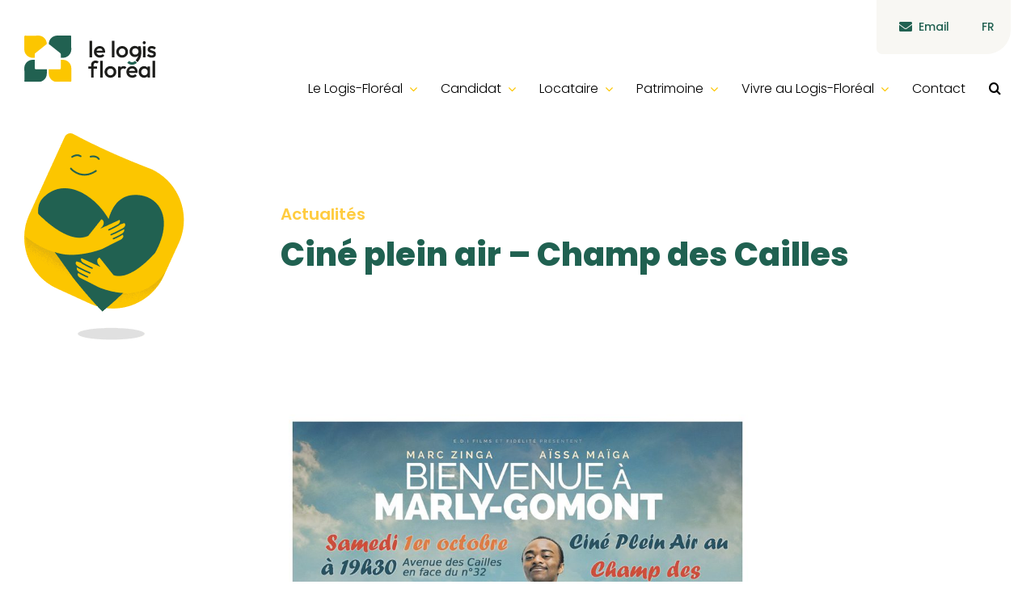

--- FILE ---
content_type: text/html; charset=UTF-8
request_url: https://www.lelogisfloreal.be/2016/09/09/cine-plein-air-champ-des-cailles/
body_size: 21696
content:
<!DOCTYPE html>
<html class="avada-html-layout-wide avada-html-header-position-top avada-is-100-percent-template" lang="fr-FR" prefix="og: http://ogp.me/ns# fb: http://ogp.me/ns/fb#">
<head>
	<meta http-equiv="X-UA-Compatible" content="IE=edge" />
	<meta http-equiv="Content-Type" content="text/html; charset=utf-8"/>
	<meta name="viewport" content="width=device-width, initial-scale=1" />
	<title>Ciné plein air - Champ des Cailles | Le Logis-Floréal</title>
<meta name='robots' content='max-image-preview:large' />
<link rel="alternate" hreflang="fr" href="https://www.lelogisfloreal.be/2016/09/09/cine-plein-air-champ-des-cailles/" />
<link rel="alternate" hreflang="x-default" href="https://www.lelogisfloreal.be/2016/09/09/cine-plein-air-champ-des-cailles/" />
<link rel="alternate" type="application/rss+xml" title="Le Logis-Floréal &raquo; Flux" href="https://www.lelogisfloreal.be/feed/" />
<link rel="alternate" type="application/rss+xml" title="Le Logis-Floréal &raquo; Flux des commentaires" href="https://www.lelogisfloreal.be/comments/feed/" />
<link rel="alternate" type="text/calendar" title="Le Logis-Floréal &raquo; Flux iCal" href="https://www.lelogisfloreal.be/agenda/?ical=1" />
					<link rel="shortcut icon" href="https://www.lelogisfloreal.be/wp-content/uploads/2025/01/favicon-64x64-1.png" type="image/x-icon" />
		
					<!-- Apple Touch Icon -->
			<link rel="apple-touch-icon" sizes="180x180" href="https://www.lelogisfloreal.be/wp-content/uploads/2025/01/favicon-180x180-1.png">
		
					<!-- Android Icon -->
			<link rel="icon" sizes="192x192" href="https://www.lelogisfloreal.be/wp-content/uploads/2025/01/favicon-192x192-1.png">
		
					<!-- MS Edge Icon -->
			<meta name="msapplication-TileImage" content="https://www.lelogisfloreal.be/wp-content/uploads/2025/01/favicon-270x270-1.png">
				<link rel="alternate" title="oEmbed (JSON)" type="application/json+oembed" href="https://www.lelogisfloreal.be/wp-json/oembed/1.0/embed?url=https%3A%2F%2Fwww.lelogisfloreal.be%2F2016%2F09%2F09%2Fcine-plein-air-champ-des-cailles%2F" />
<link rel="alternate" title="oEmbed (XML)" type="text/xml+oembed" href="https://www.lelogisfloreal.be/wp-json/oembed/1.0/embed?url=https%3A%2F%2Fwww.lelogisfloreal.be%2F2016%2F09%2F09%2Fcine-plein-air-champ-des-cailles%2F&#038;format=xml" />
					<meta name="description" content="Le samedi 1er octobre 2016 à 19h30, le Chant des Cailles vous invite à la projection en plein air de 

&quot;Bienvenue à Marly-Gomont&quot;, un film de Julien Rambaldi.

Avenue des Cailles (en face du numéro 32)."/>
				
		<meta property="og:locale" content="fr_FR"/>
		<meta property="og:type" content="article"/>
		<meta property="og:site_name" content="Le Logis-Floréal"/>
		<meta property="og:title" content="Ciné plein air - Champ des Cailles | Le Logis-Floréal"/>
				<meta property="og:description" content="Le samedi 1er octobre 2016 à 19h30, le Chant des Cailles vous invite à la projection en plein air de 

&quot;Bienvenue à Marly-Gomont&quot;, un film de Julien Rambaldi.

Avenue des Cailles (en face du numéro 32)."/>
				<meta property="og:url" content="https://www.lelogisfloreal.be/2016/09/09/cine-plein-air-champ-des-cailles/"/>
										<meta property="article:published_time" content="2016-09-09T14:19:36+01:00"/>
											<meta name="author" content="laurent"/>
								<meta property="og:image" content="https://www.lelogisfloreal.be/wp-content/uploads/2016/09/qd_film-marly_affiche_160827_SQ.jpg"/>
		<meta property="og:image:width" content="877"/>
		<meta property="og:image:height" content="1240"/>
		<meta property="og:image:type" content="image/jpeg"/>
				<style id='wp-img-auto-sizes-contain-inline-css' type='text/css'>
img:is([sizes=auto i],[sizes^="auto," i]){contain-intrinsic-size:3000px 1500px}
/*# sourceURL=wp-img-auto-sizes-contain-inline-css */
</style>
<style id='wp-emoji-styles-inline-css' type='text/css'>

	img.wp-smiley, img.emoji {
		display: inline !important;
		border: none !important;
		box-shadow: none !important;
		height: 1em !important;
		width: 1em !important;
		margin: 0 0.07em !important;
		vertical-align: -0.1em !important;
		background: none !important;
		padding: 0 !important;
	}
/*# sourceURL=wp-emoji-styles-inline-css */
</style>
<link rel='stylesheet' id='wp-block-library-css' href='https://www.lelogisfloreal.be/wp-includes/css/dist/block-library/style.min.css?ver=6.9' type='text/css' media='all' />
<style id='global-styles-inline-css' type='text/css'>
:root{--wp--preset--aspect-ratio--square: 1;--wp--preset--aspect-ratio--4-3: 4/3;--wp--preset--aspect-ratio--3-4: 3/4;--wp--preset--aspect-ratio--3-2: 3/2;--wp--preset--aspect-ratio--2-3: 2/3;--wp--preset--aspect-ratio--16-9: 16/9;--wp--preset--aspect-ratio--9-16: 9/16;--wp--preset--color--black: #000000;--wp--preset--color--cyan-bluish-gray: #abb8c3;--wp--preset--color--white: #ffffff;--wp--preset--color--pale-pink: #f78da7;--wp--preset--color--vivid-red: #cf2e2e;--wp--preset--color--luminous-vivid-orange: #ff6900;--wp--preset--color--luminous-vivid-amber: #fcb900;--wp--preset--color--light-green-cyan: #7bdcb5;--wp--preset--color--vivid-green-cyan: #00d084;--wp--preset--color--pale-cyan-blue: #8ed1fc;--wp--preset--color--vivid-cyan-blue: #0693e3;--wp--preset--color--vivid-purple: #9b51e0;--wp--preset--color--awb-color-1: #fffad2;--wp--preset--color--awb-color-2: #71bb8a;--wp--preset--color--awb-color-3: #00a578;--wp--preset--color--awb-color-4: #f8f7f3;--wp--preset--color--awb-color-5: #ffcc40;--wp--preset--color--awb-color-6: #e26864;--wp--preset--color--awb-color-7: #d53953;--wp--preset--color--awb-color-8: #7b7c7e;--wp--preset--color--awb-color-custom-10: #216151;--wp--preset--gradient--vivid-cyan-blue-to-vivid-purple: linear-gradient(135deg,rgb(6,147,227) 0%,rgb(155,81,224) 100%);--wp--preset--gradient--light-green-cyan-to-vivid-green-cyan: linear-gradient(135deg,rgb(122,220,180) 0%,rgb(0,208,130) 100%);--wp--preset--gradient--luminous-vivid-amber-to-luminous-vivid-orange: linear-gradient(135deg,rgb(252,185,0) 0%,rgb(255,105,0) 100%);--wp--preset--gradient--luminous-vivid-orange-to-vivid-red: linear-gradient(135deg,rgb(255,105,0) 0%,rgb(207,46,46) 100%);--wp--preset--gradient--very-light-gray-to-cyan-bluish-gray: linear-gradient(135deg,rgb(238,238,238) 0%,rgb(169,184,195) 100%);--wp--preset--gradient--cool-to-warm-spectrum: linear-gradient(135deg,rgb(74,234,220) 0%,rgb(151,120,209) 20%,rgb(207,42,186) 40%,rgb(238,44,130) 60%,rgb(251,105,98) 80%,rgb(254,248,76) 100%);--wp--preset--gradient--blush-light-purple: linear-gradient(135deg,rgb(255,206,236) 0%,rgb(152,150,240) 100%);--wp--preset--gradient--blush-bordeaux: linear-gradient(135deg,rgb(254,205,165) 0%,rgb(254,45,45) 50%,rgb(107,0,62) 100%);--wp--preset--gradient--luminous-dusk: linear-gradient(135deg,rgb(255,203,112) 0%,rgb(199,81,192) 50%,rgb(65,88,208) 100%);--wp--preset--gradient--pale-ocean: linear-gradient(135deg,rgb(255,245,203) 0%,rgb(182,227,212) 50%,rgb(51,167,181) 100%);--wp--preset--gradient--electric-grass: linear-gradient(135deg,rgb(202,248,128) 0%,rgb(113,206,126) 100%);--wp--preset--gradient--midnight: linear-gradient(135deg,rgb(2,3,129) 0%,rgb(40,116,252) 100%);--wp--preset--font-size--small: 12px;--wp--preset--font-size--medium: 20px;--wp--preset--font-size--large: 24px;--wp--preset--font-size--x-large: 42px;--wp--preset--font-size--normal: 16px;--wp--preset--font-size--xlarge: 32px;--wp--preset--font-size--huge: 48px;--wp--preset--spacing--20: 0.44rem;--wp--preset--spacing--30: 0.67rem;--wp--preset--spacing--40: 1rem;--wp--preset--spacing--50: 1.5rem;--wp--preset--spacing--60: 2.25rem;--wp--preset--spacing--70: 3.38rem;--wp--preset--spacing--80: 5.06rem;--wp--preset--shadow--natural: 6px 6px 9px rgba(0, 0, 0, 0.2);--wp--preset--shadow--deep: 12px 12px 50px rgba(0, 0, 0, 0.4);--wp--preset--shadow--sharp: 6px 6px 0px rgba(0, 0, 0, 0.2);--wp--preset--shadow--outlined: 6px 6px 0px -3px rgb(255, 255, 255), 6px 6px rgb(0, 0, 0);--wp--preset--shadow--crisp: 6px 6px 0px rgb(0, 0, 0);}:where(.is-layout-flex){gap: 0.5em;}:where(.is-layout-grid){gap: 0.5em;}body .is-layout-flex{display: flex;}.is-layout-flex{flex-wrap: wrap;align-items: center;}.is-layout-flex > :is(*, div){margin: 0;}body .is-layout-grid{display: grid;}.is-layout-grid > :is(*, div){margin: 0;}:where(.wp-block-columns.is-layout-flex){gap: 2em;}:where(.wp-block-columns.is-layout-grid){gap: 2em;}:where(.wp-block-post-template.is-layout-flex){gap: 1.25em;}:where(.wp-block-post-template.is-layout-grid){gap: 1.25em;}.has-black-color{color: var(--wp--preset--color--black) !important;}.has-cyan-bluish-gray-color{color: var(--wp--preset--color--cyan-bluish-gray) !important;}.has-white-color{color: var(--wp--preset--color--white) !important;}.has-pale-pink-color{color: var(--wp--preset--color--pale-pink) !important;}.has-vivid-red-color{color: var(--wp--preset--color--vivid-red) !important;}.has-luminous-vivid-orange-color{color: var(--wp--preset--color--luminous-vivid-orange) !important;}.has-luminous-vivid-amber-color{color: var(--wp--preset--color--luminous-vivid-amber) !important;}.has-light-green-cyan-color{color: var(--wp--preset--color--light-green-cyan) !important;}.has-vivid-green-cyan-color{color: var(--wp--preset--color--vivid-green-cyan) !important;}.has-pale-cyan-blue-color{color: var(--wp--preset--color--pale-cyan-blue) !important;}.has-vivid-cyan-blue-color{color: var(--wp--preset--color--vivid-cyan-blue) !important;}.has-vivid-purple-color{color: var(--wp--preset--color--vivid-purple) !important;}.has-black-background-color{background-color: var(--wp--preset--color--black) !important;}.has-cyan-bluish-gray-background-color{background-color: var(--wp--preset--color--cyan-bluish-gray) !important;}.has-white-background-color{background-color: var(--wp--preset--color--white) !important;}.has-pale-pink-background-color{background-color: var(--wp--preset--color--pale-pink) !important;}.has-vivid-red-background-color{background-color: var(--wp--preset--color--vivid-red) !important;}.has-luminous-vivid-orange-background-color{background-color: var(--wp--preset--color--luminous-vivid-orange) !important;}.has-luminous-vivid-amber-background-color{background-color: var(--wp--preset--color--luminous-vivid-amber) !important;}.has-light-green-cyan-background-color{background-color: var(--wp--preset--color--light-green-cyan) !important;}.has-vivid-green-cyan-background-color{background-color: var(--wp--preset--color--vivid-green-cyan) !important;}.has-pale-cyan-blue-background-color{background-color: var(--wp--preset--color--pale-cyan-blue) !important;}.has-vivid-cyan-blue-background-color{background-color: var(--wp--preset--color--vivid-cyan-blue) !important;}.has-vivid-purple-background-color{background-color: var(--wp--preset--color--vivid-purple) !important;}.has-black-border-color{border-color: var(--wp--preset--color--black) !important;}.has-cyan-bluish-gray-border-color{border-color: var(--wp--preset--color--cyan-bluish-gray) !important;}.has-white-border-color{border-color: var(--wp--preset--color--white) !important;}.has-pale-pink-border-color{border-color: var(--wp--preset--color--pale-pink) !important;}.has-vivid-red-border-color{border-color: var(--wp--preset--color--vivid-red) !important;}.has-luminous-vivid-orange-border-color{border-color: var(--wp--preset--color--luminous-vivid-orange) !important;}.has-luminous-vivid-amber-border-color{border-color: var(--wp--preset--color--luminous-vivid-amber) !important;}.has-light-green-cyan-border-color{border-color: var(--wp--preset--color--light-green-cyan) !important;}.has-vivid-green-cyan-border-color{border-color: var(--wp--preset--color--vivid-green-cyan) !important;}.has-pale-cyan-blue-border-color{border-color: var(--wp--preset--color--pale-cyan-blue) !important;}.has-vivid-cyan-blue-border-color{border-color: var(--wp--preset--color--vivid-cyan-blue) !important;}.has-vivid-purple-border-color{border-color: var(--wp--preset--color--vivid-purple) !important;}.has-vivid-cyan-blue-to-vivid-purple-gradient-background{background: var(--wp--preset--gradient--vivid-cyan-blue-to-vivid-purple) !important;}.has-light-green-cyan-to-vivid-green-cyan-gradient-background{background: var(--wp--preset--gradient--light-green-cyan-to-vivid-green-cyan) !important;}.has-luminous-vivid-amber-to-luminous-vivid-orange-gradient-background{background: var(--wp--preset--gradient--luminous-vivid-amber-to-luminous-vivid-orange) !important;}.has-luminous-vivid-orange-to-vivid-red-gradient-background{background: var(--wp--preset--gradient--luminous-vivid-orange-to-vivid-red) !important;}.has-very-light-gray-to-cyan-bluish-gray-gradient-background{background: var(--wp--preset--gradient--very-light-gray-to-cyan-bluish-gray) !important;}.has-cool-to-warm-spectrum-gradient-background{background: var(--wp--preset--gradient--cool-to-warm-spectrum) !important;}.has-blush-light-purple-gradient-background{background: var(--wp--preset--gradient--blush-light-purple) !important;}.has-blush-bordeaux-gradient-background{background: var(--wp--preset--gradient--blush-bordeaux) !important;}.has-luminous-dusk-gradient-background{background: var(--wp--preset--gradient--luminous-dusk) !important;}.has-pale-ocean-gradient-background{background: var(--wp--preset--gradient--pale-ocean) !important;}.has-electric-grass-gradient-background{background: var(--wp--preset--gradient--electric-grass) !important;}.has-midnight-gradient-background{background: var(--wp--preset--gradient--midnight) !important;}.has-small-font-size{font-size: var(--wp--preset--font-size--small) !important;}.has-medium-font-size{font-size: var(--wp--preset--font-size--medium) !important;}.has-large-font-size{font-size: var(--wp--preset--font-size--large) !important;}.has-x-large-font-size{font-size: var(--wp--preset--font-size--x-large) !important;}
/*# sourceURL=global-styles-inline-css */
</style>

<style id='classic-theme-styles-inline-css' type='text/css'>
/*! This file is auto-generated */
.wp-block-button__link{color:#fff;background-color:#32373c;border-radius:9999px;box-shadow:none;text-decoration:none;padding:calc(.667em + 2px) calc(1.333em + 2px);font-size:1.125em}.wp-block-file__button{background:#32373c;color:#fff;text-decoration:none}
/*# sourceURL=/wp-includes/css/classic-themes.min.css */
</style>
<link rel='stylesheet' id='wpml-menu-item-0-css' href='https://www.lelogisfloreal.be/wp-content/plugins/sitepress-multilingual-cms/templates/language-switchers/menu-item/style.min.css?ver=1' type='text/css' media='all' />
<link rel='stylesheet' id='fusion-dynamic-css-css' href='https://www.lelogisfloreal.be/wp-content/uploads/fusion-styles/446d6447bbd8eb7bbf86a7786b4aa4a2.min.css?ver=3.12' type='text/css' media='all' />
<script type="text/javascript" id="wpml-cookie-js-extra">
/* <![CDATA[ */
var wpml_cookies = {"wp-wpml_current_language":{"value":"fr","expires":1,"path":"/"}};
var wpml_cookies = {"wp-wpml_current_language":{"value":"fr","expires":1,"path":"/"}};
//# sourceURL=wpml-cookie-js-extra
/* ]]> */
</script>
<script type="text/javascript" src="https://www.lelogisfloreal.be/wp-content/plugins/sitepress-multilingual-cms/res/js/cookies/language-cookie.js?ver=474000" id="wpml-cookie-js" defer="defer" data-wp-strategy="defer"></script>
<script type="text/javascript" src="https://www.lelogisfloreal.be/wp-includes/js/jquery/jquery.min.js?ver=3.7.1" id="jquery-core-js"></script>
<script type="text/javascript" src="https://www.lelogisfloreal.be/wp-includes/js/jquery/jquery-migrate.min.js?ver=3.4.1" id="jquery-migrate-js"></script>
<link rel="https://api.w.org/" href="https://www.lelogisfloreal.be/wp-json/" /><link rel="alternate" title="JSON" type="application/json" href="https://www.lelogisfloreal.be/wp-json/wp/v2/posts/1061" /><link rel="EditURI" type="application/rsd+xml" title="RSD" href="https://www.lelogisfloreal.be/xmlrpc.php?rsd" />
<meta name="generator" content="WordPress 6.9" />
<link rel='shortlink' href='https://www.lelogisfloreal.be/?p=1061' />
<meta name="generator" content="WPML ver:4.7.4 stt:37,4;" />
<meta name="tec-api-version" content="v1"><meta name="tec-api-origin" content="https://www.lelogisfloreal.be"><link rel="alternate" href="https://www.lelogisfloreal.be/wp-json/tribe/events/v1/" /><link rel="preload" href="https://www.lelogisfloreal.be/wp-content/themes/Avada/includes/lib/assets/fonts/icomoon/awb-icons.woff" as="font" type="font/woff" crossorigin><link rel="preload" href="//www.lelogisfloreal.be/wp-content/themes/Avada/includes/lib/assets/fonts/fontawesome/webfonts/fa-brands-400.woff2" as="font" type="font/woff2" crossorigin><link rel="preload" href="//www.lelogisfloreal.be/wp-content/themes/Avada/includes/lib/assets/fonts/fontawesome/webfonts/fa-regular-400.woff2" as="font" type="font/woff2" crossorigin><link rel="preload" href="//www.lelogisfloreal.be/wp-content/themes/Avada/includes/lib/assets/fonts/fontawesome/webfonts/fa-solid-900.woff2" as="font" type="font/woff2" crossorigin><link rel="preload" href="https://www.lelogisfloreal.be/wp-content/uploads/fusion-icons/Accountant-Pro-v2.0/fonts/Accountant-Pro.ttf?ym7fev" as="font" type="font/ttf" crossorigin><style type="text/css" id="css-fb-visibility">@media screen and (max-width: 640px){.fusion-no-small-visibility{display:none !important;}body .sm-text-align-center{text-align:center !important;}body .sm-text-align-left{text-align:left !important;}body .sm-text-align-right{text-align:right !important;}body .sm-flex-align-center{justify-content:center !important;}body .sm-flex-align-flex-start{justify-content:flex-start !important;}body .sm-flex-align-flex-end{justify-content:flex-end !important;}body .sm-mx-auto{margin-left:auto !important;margin-right:auto !important;}body .sm-ml-auto{margin-left:auto !important;}body .sm-mr-auto{margin-right:auto !important;}body .fusion-absolute-position-small{position:absolute;top:auto;width:100%;}.awb-sticky.awb-sticky-small{ position: sticky; top: var(--awb-sticky-offset,0); }}@media screen and (min-width: 641px) and (max-width: 1200px){.fusion-no-medium-visibility{display:none !important;}body .md-text-align-center{text-align:center !important;}body .md-text-align-left{text-align:left !important;}body .md-text-align-right{text-align:right !important;}body .md-flex-align-center{justify-content:center !important;}body .md-flex-align-flex-start{justify-content:flex-start !important;}body .md-flex-align-flex-end{justify-content:flex-end !important;}body .md-mx-auto{margin-left:auto !important;margin-right:auto !important;}body .md-ml-auto{margin-left:auto !important;}body .md-mr-auto{margin-right:auto !important;}body .fusion-absolute-position-medium{position:absolute;top:auto;width:100%;}.awb-sticky.awb-sticky-medium{ position: sticky; top: var(--awb-sticky-offset,0); }}@media screen and (min-width: 1201px){.fusion-no-large-visibility{display:none !important;}body .lg-text-align-center{text-align:center !important;}body .lg-text-align-left{text-align:left !important;}body .lg-text-align-right{text-align:right !important;}body .lg-flex-align-center{justify-content:center !important;}body .lg-flex-align-flex-start{justify-content:flex-start !important;}body .lg-flex-align-flex-end{justify-content:flex-end !important;}body .lg-mx-auto{margin-left:auto !important;margin-right:auto !important;}body .lg-ml-auto{margin-left:auto !important;}body .lg-mr-auto{margin-right:auto !important;}body .fusion-absolute-position-large{position:absolute;top:auto;width:100%;}.awb-sticky.awb-sticky-large{ position: sticky; top: var(--awb-sticky-offset,0); }}</style><!-- SEO meta tags powered by Bytes &amp; Pixels -->
<link rel="canonical" href="https://www.lelogisfloreal.be/2016/09/09/cine-plein-air-champ-des-cailles/" />
<meta name="description" content="Le samedi 1er octobre 2016 à 19h30, le Chant des Cailles vous invite à la projection en plein air de &quot;Bienvenue à Marly-Gomont&quot;, un film de Julien ..." />
<script type="application/ld+json">{"@context":"https:\/\/schema.org","@graph":[{"@type":"Organization","@id":"https:\/\/www.lelogisfloreal.be\/#schema-publishing-organization","url":"https:\/\/www.lelogisfloreal.be","name":"Le Logis-Flor\u00e9al","logo":{"@type":"ImageObject","@id":"https:\/\/www.lelogisfloreal.be\/#schema-organization-logo","url":"https:\/\/www.lelogisfloreal.be\/wp-content\/uploads\/2022\/05\/logis-floreal.svg","height":60,"width":60}},{"@type":"WebSite","@id":"https:\/\/www.lelogisfloreal.be\/#schema-website","url":"https:\/\/www.lelogisfloreal.be","name":"Le Logis-Flor\u00e9al","encoding":"UTF-8","potentialAction":{"@type":"SearchAction","target":"https:\/\/www.lelogisfloreal.be\/search\/{search_term_string}\/","query-input":"required name=search_term_string"},"image":{"@type":"ImageObject","@id":"https:\/\/www.lelogisfloreal.be\/#schema-site-logo","url":"https:\/\/www.lelogisfloreal.be\/wp-content\/uploads\/2022\/05\/logis-floreal.svg","height":146,"width":408}},{"@type":"BreadcrumbList","@id":"https:\/\/www.lelogisfloreal.be\/2016\/09\/09\/cine-plein-air-champ-des-cailles?page&year=2016&monthnum=09&day=09&name=cine-plein-air-champ-des-cailles\/#breadcrumb","itemListElement":[{"@type":"ListItem","position":1,"name":"Home","item":"https:\/\/www.lelogisfloreal.be"},{"@type":"ListItem","position":2,"name":"Actualit\u00e9","item":"https:\/\/www.lelogisfloreal.be\/category\/actu\/"},{"@type":"ListItem","position":3,"name":"Cin\u00e9 plein air &#8211; Champ des Cailles"}]},{"@type":"Person","@id":"https:\/\/www.lelogisfloreal.be\/author\/laurent\/#schema-author","name":"Laurent Hachouche"},{"@type":"WebPage","@id":"https:\/\/www.lelogisfloreal.be\/2016\/09\/09\/cine-plein-air-champ-des-cailles\/#schema-webpage","isPartOf":{"@id":"https:\/\/www.lelogisfloreal.be\/#schema-website"},"publisher":{"@id":"https:\/\/www.lelogisfloreal.be\/#schema-publishing-organization"},"url":"https:\/\/www.lelogisfloreal.be\/2016\/09\/09\/cine-plein-air-champ-des-cailles\/","hasPart":[{"@type":"SiteNavigationElement","@id":"https:\/\/www.lelogisfloreal.be\/2016\/09\/09\/cine-plein-air-champ-des-cailles\/#schema-nav-element-3061","name":"Le Logis-Flor\u00e9al","url":"https:\/\/www.lelogisfloreal.be\/"},{"@type":"SiteNavigationElement","@id":"https:\/\/www.lelogisfloreal.be\/2016\/09\/09\/cine-plein-air-champ-des-cailles\/#schema-nav-element-3297","name":"Qui sommes-nous ?","url":"https:\/\/www.lelogisfloreal.be\/presentation\/"},{"@type":"SiteNavigationElement","@id":"https:\/\/www.lelogisfloreal.be\/2016\/09\/09\/cine-plein-air-champ-des-cailles\/#schema-nav-element-3472","name":"","url":"https:\/\/www.lelogisfloreal.be\/services\/"},{"@type":"SiteNavigationElement","@id":"https:\/\/www.lelogisfloreal.be\/2016\/09\/09\/cine-plein-air-champ-des-cailles\/#schema-nav-element-3468","name":"","url":"https:\/\/www.lelogisfloreal.be\/charte\/"},{"@type":"SiteNavigationElement","@id":"https:\/\/www.lelogisfloreal.be\/2016\/09\/09\/cine-plein-air-champ-des-cailles\/#schema-nav-element-3521","name":"","url":"https:\/\/www.lelogisfloreal.be\/publications\/"},{"@type":"SiteNavigationElement","@id":"https:\/\/www.lelogisfloreal.be\/2016\/09\/09\/cine-plein-air-champ-des-cailles\/#schema-nav-element-3886","name":"Offres d\u2019emplois","url":"https:\/\/www.lelogisfloreal.be\/offres-emplois\/"},{"@type":"SiteNavigationElement","@id":"https:\/\/www.lelogisfloreal.be\/2016\/09\/09\/cine-plein-air-champ-des-cailles\/#schema-nav-element-3469","name":"","url":"https:\/\/www.lelogisfloreal.be\/location-de-salles\/"},{"@type":"SiteNavigationElement","@id":"https:\/\/www.lelogisfloreal.be\/2016\/09\/09\/cine-plein-air-champ-des-cailles\/#schema-nav-element-3471","name":"","url":"https:\/\/www.lelogisfloreal.be\/location-de-salles\/studio-logis\/"},{"@type":"SiteNavigationElement","@id":"https:\/\/www.lelogisfloreal.be\/2016\/09\/09\/cine-plein-air-champ-des-cailles\/#schema-nav-element-8395","name":"Espace communautaire \u00ab\u00a0Le 167\u00a0\u00bb","url":"https:\/\/www.lelogisfloreal.be\/location-de-salles\/espace-communautaire-le-167\/"},{"@type":"SiteNavigationElement","@id":"https:\/\/www.lelogisfloreal.be\/2016\/09\/09\/cine-plein-air-champ-des-cailles\/#schema-nav-element-8406","name":"","url":"https:\/\/www.lelogisfloreal.be\/location-de-salles\/le_2-4_wauters\/"},{"@type":"SiteNavigationElement","@id":"https:\/\/www.lelogisfloreal.be\/2016\/09\/09\/cine-plein-air-champ-des-cailles\/#schema-nav-element-3470","name":"","url":"https:\/\/www.lelogisfloreal.be\/location-de-salles\/maison-de-tous\/"},{"@type":"SiteNavigationElement","@id":"https:\/\/www.lelogisfloreal.be\/2016\/09\/09\/cine-plein-air-champ-des-cailles\/#schema-nav-element-3391","name":"Candidat","url":"#"},{"@type":"SiteNavigationElement","@id":"https:\/\/www.lelogisfloreal.be\/2016\/09\/09\/cine-plein-air-champ-des-cailles\/#schema-nav-element-3627","name":"Comment s\u2019inscrire ?","url":"https:\/\/www.lelogisfloreal.be\/candidat\/comment-sinscrire\/"},{"@type":"SiteNavigationElement","@id":"https:\/\/www.lelogisfloreal.be\/2016\/09\/09\/cine-plein-air-champ-des-cailles\/#schema-nav-element-3626","name":"","url":"https:\/\/www.lelogisfloreal.be\/candidat\/suivi-de-la-candidature\/"},{"@type":"SiteNavigationElement","@id":"https:\/\/www.lelogisfloreal.be\/2016\/09\/09\/cine-plein-air-champ-des-cailles\/#schema-nav-element-3628","name":"","url":"https:\/\/www.lelogisfloreal.be\/candidat\/attribution-logement\/"},{"@type":"SiteNavigationElement","@id":"https:\/\/www.lelogisfloreal.be\/2016\/09\/09\/cine-plein-air-champ-des-cailles\/#schema-nav-element-2038","name":"Locataire","url":"#"},{"@type":"SiteNavigationElement","@id":"https:\/\/www.lelogisfloreal.be\/2016\/09\/09\/cine-plein-air-champ-des-cailles\/#schema-nav-element-3631","name":"","url":"https:\/\/www.lelogisfloreal.be\/locataire\/administratif\/"},{"@type":"SiteNavigationElement","@id":"https:\/\/www.lelogisfloreal.be\/2016\/09\/09\/cine-plein-air-champ-des-cailles\/#schema-nav-element-3630","name":"","url":"https:\/\/www.lelogisfloreal.be\/locataire\/technique\/"},{"@type":"SiteNavigationElement","@id":"https:\/\/www.lelogisfloreal.be\/2016\/09\/09\/cine-plein-air-champ-des-cailles\/#schema-nav-element-3629","name":"","url":"https:\/\/www.lelogisfloreal.be\/locataire\/service-social\/"},{"@type":"SiteNavigationElement","@id":"https:\/\/www.lelogisfloreal.be\/2016\/09\/09\/cine-plein-air-champ-des-cailles\/#schema-nav-element-8736","name":"","url":"https:\/\/www.lelogisfloreal.be\/reunions-generales\/"},{"@type":"SiteNavigationElement","@id":"https:\/\/www.lelogisfloreal.be\/2016\/09\/09\/cine-plein-air-champ-des-cailles\/#schema-nav-element-3065","name":"Patrimoine","url":"#"},{"@type":"SiteNavigationElement","@id":"https:\/\/www.lelogisfloreal.be\/2016\/09\/09\/cine-plein-air-champ-des-cailles\/#schema-nav-element-6266","name":"","url":"https:\/\/www.lelogisfloreal.be\/patrimoine\/un-site-classe\/"},{"@type":"SiteNavigationElement","@id":"https:\/\/www.lelogisfloreal.be\/2016\/09\/09\/cine-plein-air-champ-des-cailles\/#schema-nav-element-3657","name":"","url":"https:\/\/www.lelogisfloreal.be\/patrimoine\/carte-patrimoine\/"},{"@type":"SiteNavigationElement","@id":"https:\/\/www.lelogisfloreal.be\/2016\/09\/09\/cine-plein-air-champ-des-cailles\/#schema-nav-element-4336","name":"Chantiers de r\u00e9novation","url":"https:\/\/www.lelogisfloreal.be\/patrimoine\/chantiers\/"},{"@type":"SiteNavigationElement","@id":"https:\/\/www.lelogisfloreal.be\/2016\/09\/09\/cine-plein-air-champ-des-cailles\/#schema-nav-element-4262","name":"Visiter les Cit\u00e9s-Jardins","url":"https:\/\/www.lelogisfloreal.be\/visitor-center\/"},{"@type":"SiteNavigationElement","@id":"https:\/\/www.lelogisfloreal.be\/2016\/09\/09\/cine-plein-air-champ-des-cailles\/#schema-nav-element-7836","name":"","url":"https:\/\/www.lelogisfloreal.be\/vivre-au-logis-floreal\/"},{"@type":"SiteNavigationElement","@id":"https:\/\/www.lelogisfloreal.be\/2016\/09\/09\/cine-plein-air-champ-des-cailles\/#schema-nav-element-7842","name":"","url":"https:\/\/www.lelogisfloreal.be\/la-cooperative-du-logis-floreal\/"},{"@type":"SiteNavigationElement","@id":"https:\/\/www.lelogisfloreal.be\/2016\/09\/09\/cine-plein-air-champ-des-cailles\/#schema-nav-element-7841","name":"S\u2019impliquer dans la coop\u00e9rative","url":"https:\/\/www.lelogisfloreal.be\/simpliquer-dans-la-cooperative\/"},{"@type":"SiteNavigationElement","@id":"https:\/\/www.lelogisfloreal.be\/2016\/09\/09\/cine-plein-air-champ-des-cailles\/#schema-nav-element-6999","name":"Les Espaces \u00e0 tisser \u2013 asbl","url":"https:\/\/www.lelogisfloreal.be\/les-espaces-a-tisser-asbl\/"},{"@type":"SiteNavigationElement","@id":"https:\/\/www.lelogisfloreal.be\/2016\/09\/09\/cine-plein-air-champ-des-cailles\/#schema-nav-element-7840","name":"","url":"https:\/\/www.lelogisfloreal.be\/que-faire-dans-le-quartier\/"},{"@type":"SiteNavigationElement","@id":"https:\/\/www.lelogisfloreal.be\/2016\/09\/09\/cine-plein-air-champ-des-cailles\/#schema-nav-element-7917","name":"","url":"https:\/\/www.lelogisfloreal.be\/le-167\/"},{"@type":"SiteNavigationElement","@id":"https:\/\/www.lelogisfloreal.be\/2016\/09\/09\/cine-plein-air-champ-des-cailles\/#schema-nav-element-6765","name":"","url":"https:\/\/www.lelogisfloreal.be\/une-cuisine-de-quartier-nouveau\/"},{"@type":"SiteNavigationElement","@id":"https:\/\/www.lelogisfloreal.be\/2016\/09\/09\/cine-plein-air-champ-des-cailles\/#schema-nav-element-7117","name":"","url":"https:\/\/www.lelogisfloreal.be\/kom-chez-nous\/"},{"@type":"SiteNavigationElement","@id":"https:\/\/www.lelogisfloreal.be\/2016\/09\/09\/cine-plein-air-champ-des-cailles\/#schema-nav-element-7869","name":"","url":"https:\/\/www.lelogisfloreal.be\/ferme-du-chant-des-cailles\/"},{"@type":"SiteNavigationElement","@id":"https:\/\/www.lelogisfloreal.be\/2016\/09\/09\/cine-plein-air-champ-des-cailles\/#schema-nav-element-7074","name":"L\u2019\u00e9t\u00e9 dans les Cit\u00e9s \u2013 Jardins","url":"https:\/\/www.lelogisfloreal.be\/lete-dans-les-cites-jardins\/"},{"@type":"SiteNavigationElement","@id":"https:\/\/www.lelogisfloreal.be\/2016\/09\/09\/cine-plein-air-champ-des-cailles\/#schema-nav-element-8338","name":"","url":"https:\/\/www.lelogisfloreal.be\/cultiver-la-spiruline\/"},{"@type":"SiteNavigationElement","@id":"https:\/\/www.lelogisfloreal.be\/2016\/09\/09\/cine-plein-air-champ-des-cailles\/#schema-nav-element-7839","name":"Les collectifs d\u2019habitants","url":"https:\/\/www.lelogisfloreal.be\/les-collectifs-dhabitants\/"},{"@type":"SiteNavigationElement","@id":"https:\/\/www.lelogisfloreal.be\/2016\/09\/09\/cine-plein-air-champ-des-cailles\/#schema-nav-element-7838","name":"","url":"https:\/\/www.lelogisfloreal.be\/les-occupations-temporaires\/"},{"@type":"SiteNavigationElement","@id":"https:\/\/www.lelogisfloreal.be\/2016\/09\/09\/cine-plein-air-champ-des-cailles\/#schema-nav-element-7837","name":"","url":"https:\/\/www.lelogisfloreal.be\/projets-ponctuels\/"},{"@type":"SiteNavigationElement","@id":"https:\/\/www.lelogisfloreal.be\/2016\/09\/09\/cine-plein-air-champ-des-cailles\/#schema-nav-element-6248","name":"","url":"https:\/\/www.lelogisfloreal.be\/100eme\/notre-centenaire-en-7-minutes\/"},{"@type":"SiteNavigationElement","@id":"https:\/\/www.lelogisfloreal.be\/2016\/09\/09\/cine-plein-air-champ-des-cailles\/#schema-nav-element-3875","name":"Projets \"100 ans du Logis - Flor\u00e9al\"","url":"https:\/\/www.lelogisfloreal.be\/100eme\/projets-en-cours\/"},{"@type":"SiteNavigationElement","@id":"https:\/\/www.lelogisfloreal.be\/2016\/09\/09\/cine-plein-air-champ-des-cailles\/#schema-nav-element-3874","name":"","url":"https:\/\/www.lelogisfloreal.be\/100eme\/photos\/"},{"@type":"SiteNavigationElement","@id":"https:\/\/www.lelogisfloreal.be\/2016\/09\/09\/cine-plein-air-champ-des-cailles\/#schema-nav-element-6741","name":"Expo \"Une cit\u00e9  en-visag\u00e9e\"","url":"https:\/\/www.lelogisfloreal.be\/photos-expo-cite-en-visagee\/"},{"@type":"SiteNavigationElement","@id":"https:\/\/www.lelogisfloreal.be\/2016\/09\/09\/cine-plein-air-champ-des-cailles\/#schema-nav-element-7332","name":"Exposition et livre: \u00ab\u00a0Le Logis \u2013 Flor\u00e9al, une cit\u00e9 en-visag\u00e9e\u00a0\u00bb","url":"https:\/\/www.lelogisfloreal.be\/photos-expo-cite-en-visagee\/"},{"@type":"SiteNavigationElement","@id":"https:\/\/www.lelogisfloreal.be\/2016\/09\/09\/cine-plein-air-champ-des-cailles\/#schema-nav-element-3873","name":"","url":"https:\/\/www.lelogisfloreal.be\/100eme\/partenaires\/"},{"@type":"SiteNavigationElement","@id":"https:\/\/www.lelogisfloreal.be\/2016\/09\/09\/cine-plein-air-champ-des-cailles\/#schema-nav-element-3532","name":"","url":"https:\/\/www.lelogisfloreal.be\/contact\/"},{"@type":"SiteNavigationElement","@id":"https:\/\/www.lelogisfloreal.be\/2016\/09\/09\/cine-plein-air-champ-des-cailles\/#schema-nav-element-4080","name":"Search","url":"#fusion-search"}]},{"@type":"Article","mainEntityOfPage":{"@id":"https:\/\/www.lelogisfloreal.be\/2016\/09\/09\/cine-plein-air-champ-des-cailles\/#schema-webpage"},"author":{"@id":"https:\/\/www.lelogisfloreal.be\/author\/laurent\/#schema-author"},"publisher":{"@id":"https:\/\/www.lelogisfloreal.be\/#schema-publishing-organization"},"dateModified":"2016-09-09T15:19:36","datePublished":"2016-09-09T15:19:36","headline":"Cin\u00e9 plein air - Champ des Cailles | Le Logis-Flor\u00e9al","description":"Le samedi 1er octobre 2016 \u00e0 19h30, le Chant des Cailles vous invite \u00e0 la projection en plein air de &quot;Bienvenue \u00e0 Marly-Gomont&quot;, un film de Julien ...","name":"Cin\u00e9 plein air &#8211; Champ des Cailles","image":{"@type":"ImageObject","@id":"https:\/\/www.lelogisfloreal.be\/2016\/09\/09\/cine-plein-air-champ-des-cailles\/#schema-article-image","url":"https:\/\/www.lelogisfloreal.be\/wp-content\/uploads\/2016\/09\/qd_film-marly_affiche_160827_SQ.jpg","height":1240,"width":877},"thumbnailUrl":"https:\/\/www.lelogisfloreal.be\/wp-content\/uploads\/2016\/09\/qd_film-marly_affiche_160827_SQ.jpg"}]}</script>
<meta property="og:type" content="article" />
<meta property="og:url" content="https://www.lelogisfloreal.be/2016/09/09/cine-plein-air-champ-des-cailles/" />
<meta property="og:title" content="Ciné plein air - Champ des Cailles | Le Logis-Floréal" />
<meta property="og:description" content="Le samedi 1er octobre 2016 à 19h30, le Chant des Cailles vous invite à la projection en plein air de &quot;Bienvenue à Marly-Gomont&quot;, un film de Julien ..." />
<meta property="og:image" content="https://www.lelogisfloreal.be/wp-content/uploads/2016/09/qd_film-marly_affiche_160827_SQ.jpg" />
<meta property="og:image:width" content="877" />
<meta property="og:image:height" content="1240" />
<meta property="article:published_time" content="2016-09-09T15:19:36" />
<meta property="article:author" content="laurent" />
<meta name="twitter:card" content="summary_large_image" />
<meta name="twitter:title" content="Ciné plein air - Champ des Cailles | Le Logis-Floréal" />
<meta name="twitter:description" content="Le samedi 1er octobre 2016 à 19h30, le Chant des Cailles vous invite à la projection en plein air de &quot;Bienvenue à Marly-Gomont&quot;, un film de Julien ..." />
<meta name="twitter:image" content="https://www.lelogisfloreal.be/wp-content/uploads/2016/09/qd_film-marly_affiche_160827_SQ.jpg" />
<!-- /SEO -->
		<script type="text/javascript">
			var doc = document.documentElement;
			doc.setAttribute( 'data-useragent', navigator.userAgent );
		</script>
		
	<link rel='stylesheet' id='mailpoet_public-css' href='https://www.lelogisfloreal.be/wp-content/plugins/mailpoet/assets/dist/css/mailpoet-public.eb66e3ab.css?ver=6.9' type='text/css' media='all' />
<link rel='stylesheet' id='mailpoet_custom_fonts_0-css' href='https://fonts.googleapis.com/css?family=Abril+FatFace%3A400%2C400i%2C700%2C700i%7CAlegreya%3A400%2C400i%2C700%2C700i%7CAlegreya+Sans%3A400%2C400i%2C700%2C700i%7CAmatic+SC%3A400%2C400i%2C700%2C700i%7CAnonymous+Pro%3A400%2C400i%2C700%2C700i%7CArchitects+Daughter%3A400%2C400i%2C700%2C700i%7CArchivo%3A400%2C400i%2C700%2C700i%7CArchivo+Narrow%3A400%2C400i%2C700%2C700i%7CAsap%3A400%2C400i%2C700%2C700i%7CBarlow%3A400%2C400i%2C700%2C700i%7CBioRhyme%3A400%2C400i%2C700%2C700i%7CBonbon%3A400%2C400i%2C700%2C700i%7CCabin%3A400%2C400i%2C700%2C700i%7CCairo%3A400%2C400i%2C700%2C700i%7CCardo%3A400%2C400i%2C700%2C700i%7CChivo%3A400%2C400i%2C700%2C700i%7CConcert+One%3A400%2C400i%2C700%2C700i%7CCormorant%3A400%2C400i%2C700%2C700i%7CCrimson+Text%3A400%2C400i%2C700%2C700i%7CEczar%3A400%2C400i%2C700%2C700i%7CExo+2%3A400%2C400i%2C700%2C700i%7CFira+Sans%3A400%2C400i%2C700%2C700i%7CFjalla+One%3A400%2C400i%2C700%2C700i%7CFrank+Ruhl+Libre%3A400%2C400i%2C700%2C700i%7CGreat+Vibes%3A400%2C400i%2C700%2C700i&#038;ver=6.9' type='text/css' media='all' />
<link rel='stylesheet' id='mailpoet_custom_fonts_1-css' href='https://fonts.googleapis.com/css?family=Heebo%3A400%2C400i%2C700%2C700i%7CIBM+Plex%3A400%2C400i%2C700%2C700i%7CInconsolata%3A400%2C400i%2C700%2C700i%7CIndie+Flower%3A400%2C400i%2C700%2C700i%7CInknut+Antiqua%3A400%2C400i%2C700%2C700i%7CInter%3A400%2C400i%2C700%2C700i%7CKarla%3A400%2C400i%2C700%2C700i%7CLibre+Baskerville%3A400%2C400i%2C700%2C700i%7CLibre+Franklin%3A400%2C400i%2C700%2C700i%7CMontserrat%3A400%2C400i%2C700%2C700i%7CNeuton%3A400%2C400i%2C700%2C700i%7CNotable%3A400%2C400i%2C700%2C700i%7CNothing+You+Could+Do%3A400%2C400i%2C700%2C700i%7CNoto+Sans%3A400%2C400i%2C700%2C700i%7CNunito%3A400%2C400i%2C700%2C700i%7COld+Standard+TT%3A400%2C400i%2C700%2C700i%7COxygen%3A400%2C400i%2C700%2C700i%7CPacifico%3A400%2C400i%2C700%2C700i%7CPoppins%3A400%2C400i%2C700%2C700i%7CProza+Libre%3A400%2C400i%2C700%2C700i%7CPT+Sans%3A400%2C400i%2C700%2C700i%7CPT+Serif%3A400%2C400i%2C700%2C700i%7CRakkas%3A400%2C400i%2C700%2C700i%7CReenie+Beanie%3A400%2C400i%2C700%2C700i%7CRoboto+Slab%3A400%2C400i%2C700%2C700i&#038;ver=6.9' type='text/css' media='all' />
<link rel='stylesheet' id='mailpoet_custom_fonts_2-css' href='https://fonts.googleapis.com/css?family=Ropa+Sans%3A400%2C400i%2C700%2C700i%7CRubik%3A400%2C400i%2C700%2C700i%7CShadows+Into+Light%3A400%2C400i%2C700%2C700i%7CSpace+Mono%3A400%2C400i%2C700%2C700i%7CSpectral%3A400%2C400i%2C700%2C700i%7CSue+Ellen+Francisco%3A400%2C400i%2C700%2C700i%7CTitillium+Web%3A400%2C400i%2C700%2C700i%7CUbuntu%3A400%2C400i%2C700%2C700i%7CVarela%3A400%2C400i%2C700%2C700i%7CVollkorn%3A400%2C400i%2C700%2C700i%7CWork+Sans%3A400%2C400i%2C700%2C700i%7CYatra+One%3A400%2C400i%2C700%2C700i&#038;ver=6.9' type='text/css' media='all' />
</head>

<body class="wp-singular post-template-default single single-post postid-1061 single-format-standard wp-theme-Avada wp-child-theme-Avada-Child-Theme tribe-no-js awb-no-sidebars fusion-image-hovers fusion-pagination-sizing fusion-button_type-flat fusion-button_span-no fusion-button_gradient-linear avada-image-rollover-circle-yes avada-image-rollover-yes avada-image-rollover-direction-left fusion-body ltr fusion-sticky-header no-tablet-sticky-header no-mobile-sticky-header no-mobile-slidingbar no-mobile-totop avada-has-rev-slider-styles fusion-disable-outline fusion-sub-menu-fade mobile-logo-pos-left layout-wide-mode avada-has-boxed-modal-shadow- layout-scroll-offset-full avada-has-zero-margin-offset-top fusion-top-header menu-text-align-center mobile-menu-design-classic fusion-show-pagination-text fusion-header-layout-v3 avada-responsive avada-footer-fx-none avada-menu-highlight-style-textcolor fusion-search-form-clean fusion-main-menu-search-overlay fusion-avatar-circle avada-dropdown-styles avada-blog-layout-large avada-blog-archive-layout-large avada-ec-not-100-width avada-ec-meta-layout-sidebar avada-header-shadow-no avada-menu-icon-position-left avada-has-megamenu-shadow avada-has-mobile-menu-search avada-has-main-nav-search-icon avada-has-breadcrumb-mobile-hidden avada-has-titlebar-hide avada-header-border-color-full-transparent avada-has-pagination-width_height avada-flyout-menu-direction-fade avada-ec-views-v2 awb-link-decoration" data-awb-post-id="1061">
		<a class="skip-link screen-reader-text" href="#content">Passer au contenu</a>

	<div id="boxed-wrapper">
		
		<div id="wrapper" class="fusion-wrapper">
			<div id="home" style="position:relative;top:-1px;"></div>
												<div class="fusion-tb-header"><div class="fusion-fullwidth fullwidth-box fusion-builder-row-1 fusion-flex-container hundred-percent-fullwidth non-hundred-percent-height-scrolling fusion-no-small-visibility fusion-no-medium-visibility fusion-sticky-container" style="--awb-border-radius-top-left:0px;--awb-border-radius-top-right:0px;--awb-border-radius-bottom-right:0px;--awb-border-radius-bottom-left:0px;--awb-padding-top:0px;--awb-padding-bottom:0px;--awb-margin-top:0px;--awb-margin-bottom:-1px;--awb-sticky-background-color:rgba(255,255,255,0.95) !important;--awb-sticky-height:10vh !important;--awb-flex-wrap:wrap;" data-transition-offset="0" data-scroll-offset="0" data-sticky-large-visibility="1" ><div class="fusion-builder-row fusion-row fusion-flex-align-items-center fusion-flex-justify-content-flex-end fusion-flex-content-wrap" style="width:104% !important;max-width:104% !important;margin-left: calc(-4% / 2 );margin-right: calc(-4% / 2 );"><div class="fusion-layout-column fusion_builder_column fusion-builder-column-0 fusion_builder_column_1_6 1_6 fusion-flex-column fusion-flex-align-self-stretch" style="--awb-padding-top:0px;--awb-padding-right:0px;--awb-padding-bottom:0px;--awb-padding-left:0px;--awb-bg-size:cover;--awb-width-large:16.666666666667%;--awb-margin-top-large:15px;--awb-spacing-right-large:11.52%;--awb-margin-bottom-large:15px;--awb-spacing-left-large:11.52%;--awb-width-medium:25%;--awb-order-medium:0;--awb-spacing-right-medium:7.68%;--awb-spacing-left-medium:7.68%;--awb-width-small:100%;--awb-order-small:0;--awb-spacing-right-small:1.92%;--awb-spacing-left-small:1.92%;"><div class="fusion-column-wrapper fusion-column-has-shadow fusion-flex-justify-content-center fusion-content-layout-column"><div class="fusion-image-element " style="--awb-sticky-max-width:125px;--awb-max-width:193px;--awb-caption-title-font-family:var(--h2_typography-font-family);--awb-caption-title-font-weight:var(--h2_typography-font-weight);--awb-caption-title-font-style:var(--h2_typography-font-style);--awb-caption-title-size:var(--h2_typography-font-size);--awb-caption-title-transform:var(--h2_typography-text-transform);--awb-caption-title-line-height:var(--h2_typography-line-height);--awb-caption-title-letter-spacing:var(--h2_typography-letter-spacing);"><span class=" has-fusion-standard-logo has-fusion-sticky-logo has-fusion-mobile-logo fusion-imageframe imageframe-none imageframe-1 hover-type-none"><a class="fusion-no-lightbox" href="https://www.lelogisfloreal.be/" target="_self"><img fetchpriority="high" decoding="async" src="https://www.lelogisfloreal.be/wp-content/uploads/2022/05/logis-floreal.svg" srcset="https://www.lelogisfloreal.be/wp-content/uploads/2022/05/logis-floreal.svg 1x, https://www.lelogisfloreal.be/wp-content/uploads/2022/05/logis-floreal.svg 2x" style="max-height:146px;height:auto;" retina_url="https://www.lelogisfloreal.be/wp-content/uploads/2022/05/logis-floreal.svg" width="408" height="146" class="img-responsive fusion-standard-logo disable-lazyload" alt="Le Logis-Floréal Logo" /><img decoding="async" src="https://www.lelogisfloreal.be/wp-content/uploads/2022/05/logis-floreal.svg" srcset="https://www.lelogisfloreal.be/wp-content/uploads/2022/05/logis-floreal.svg 1x, https://www.lelogisfloreal.be/wp-content/uploads/2022/05/logis-floreal.svg 2x" style="max-height:146px;height:auto;" retina_url="https://www.lelogisfloreal.be/wp-content/uploads/2022/05/logis-floreal.svg" width="408" height="146" class="img-responsive fusion-sticky-logo disable-lazyload" alt="Le Logis-Floréal Logo" /><img decoding="async" src="https://www.lelogisfloreal.be/wp-content/uploads/2022/05/logis-floreal.svg" srcset="https://www.lelogisfloreal.be/wp-content/uploads/2022/05/logis-floreal.svg 1x, https://www.lelogisfloreal.be/wp-content/uploads/2022/05/logis-floreal.svg 2x" style="max-height:146px;height:auto;" retina_url="https://www.lelogisfloreal.be/wp-content/uploads/2022/05/logis-floreal.svg" width="408" height="146" class="img-responsive fusion-mobile-logo disable-lazyload" alt="Le Logis-Floréal Logo" /></a></span></div></div></div><div class="fusion-layout-column fusion_builder_column fusion-builder-column-1 fusion_builder_column_5_6 5_6 fusion-flex-column" style="--awb-padding-top:0px;--awb-bg-size:cover;--awb-width-large:83.333333333333%;--awb-margin-top-large:0px;--awb-spacing-right-large:2.304%;--awb-margin-bottom-large:15px;--awb-spacing-left-large:10px;--awb-width-medium:75%;--awb-order-medium:0;--awb-spacing-right-medium:2.56%;--awb-spacing-left-medium:0%;--awb-width-small:100%;--awb-order-small:0;--awb-spacing-right-small:1.92%;--awb-spacing-left-small:1.92%;"><div class="fusion-column-wrapper fusion-column-has-shadow fusion-flex-justify-content-center fusion-content-layout-column"><nav class="awb-menu awb-menu_row awb-menu_em-hover mobile-mode-collapse-to-button awb-menu_icons-left awb-menu_dc-no mobile-trigger-fullwidth-off awb-menu_mobile-toggle awb-menu_indent-left mobile-size-full-absolute loading mega-menu-loading awb-menu_desktop awb-menu_dropdown awb-menu_expand-right awb-menu_transition-fade fusion-display-normal-only lf-top-menu" style="--awb-font-size:14px;--awb-border-radius-top-left:0px;--awb-border-radius-top-right:0px;--awb-border-radius-bottom-right:0px;--awb-border-radius-bottom-left:0px;--awb-justify-content:flex-end;--awb-items-padding-top:20px;--awb-items-padding-right:20px;--awb-items-padding-bottom:20px;--awb-items-padding-left:20px;--awb-color:var(--awb-custom10);--awb-active-color:var(--awb-color3);--awb-submenu-color:#ffffff;--awb-submenu-bg:var(--awb-custom10);--awb-submenu-border-radius-top-left:5px;--awb-submenu-border-radius-top-right:5px;--awb-submenu-border-radius-bottom-right:5px;--awb-submenu-border-radius-bottom-left:5px;--awb-submenu-active-bg:var(--awb-color3);--awb-submenu-active-color:#ffffff;--awb-icons-color:var(--awb-custom10);--awb-main-justify-content:flex-start;--awb-sub-justify-content:flex-end;--awb-justify-title:flex-start;--awb-mobile-justify:flex-start;--awb-mobile-caret-left:auto;--awb-mobile-caret-right:0;--awb-fusion-font-family-typography:&quot;Poppins&quot;;--awb-fusion-font-style-typography:normal;--awb-fusion-font-weight-typography:500;--awb-fusion-font-family-submenu-typography:inherit;--awb-fusion-font-style-submenu-typography:normal;--awb-fusion-font-weight-submenu-typography:400;--awb-fusion-font-family-mobile-typography:inherit;--awb-fusion-font-style-mobile-typography:normal;--awb-fusion-font-weight-mobile-typography:400;" aria-label="Menu top" data-breakpoint="1200" data-count="0" data-transition-type="fade" data-transition-time="300" data-expand="right"><button type="button" class="awb-menu__m-toggle awb-menu__m-toggle_no-text" aria-expanded="false" aria-controls="menu-menu-top"><span class="awb-menu__m-toggle-inner"><span class="collapsed-nav-text"><span class="screen-reader-text">Toggle Navigation</span></span><span class="awb-menu__m-collapse-icon awb-menu__m-collapse-icon_no-text"><span class="awb-menu__m-collapse-icon-open awb-menu__m-collapse-icon-open_no-text fa-bars fas"></span><span class="awb-menu__m-collapse-icon-close awb-menu__m-collapse-icon-close_no-text fa-times fas"></span></span></span></button><ul id="menu-menu-top" class="fusion-menu awb-menu__main-ul awb-menu__main-ul_row"><li  id="menu-item-2053"  class="menu-item menu-item-type-custom menu-item-object-custom menu-item-2053 awb-menu__li awb-menu__main-li awb-menu__main-li_regular"  data-item-id="2053"><span class="awb-menu__main-background-default awb-menu__main-background-default_fade"></span><span class="awb-menu__main-background-active awb-menu__main-background-active_fade"></span><a  href="mailto:info@lelogisfloreal.be" class="awb-menu__main-a awb-menu__main-a_regular fusion-flex-link"><span class="awb-menu__i awb-menu__i_main fusion-megamenu-icon"><i class="glyphicon fa-envelope fas" aria-hidden="true"></i></span><span class="menu-text">Email</span></a></li><li  id="menu-item-wpml-ls-9-fr"  class="menu-item wpml-ls-slot-9 wpml-ls-item wpml-ls-item-fr wpml-ls-current-language wpml-ls-menu-item wpml-ls-first-item wpml-ls-last-item menu-item-type-wpml_ls_menu_item menu-item-object-wpml_ls_menu_item menu-item-wpml-ls-9-fr awb-menu__li awb-menu__main-li awb-menu__main-li_regular"  data-classes="menu-item" data-item-id="wpml-ls-9-fr"><span class="awb-menu__main-background-default awb-menu__main-background-default_fade"></span><span class="awb-menu__main-background-active awb-menu__main-background-active_fade"></span><a  title="Passer à FR" href="https://www.lelogisfloreal.be/2016/09/09/cine-plein-air-champ-des-cailles/" class="awb-menu__main-a awb-menu__main-a_regular wpml-ls-link"><span class="menu-text"><span class="wpml-ls-native" lang="fr">FR</span></span></a></li></ul></nav><nav class="awb-menu awb-menu_row awb-menu_em-hover mobile-mode-collapse-to-button awb-menu_icons-left awb-menu_dc-yes mobile-trigger-fullwidth-off awb-menu_mobile-toggle awb-menu_indent-left mobile-size-full-absolute loading mega-menu-loading awb-menu_desktop awb-menu_dropdown awb-menu_expand-right awb-menu_transition-fade" style="--awb-margin-top:0px;--awb-margin-bottom:0px;--awb-transition-time:250;--awb-border-radius-top-left:5px;--awb-border-radius-top-right:5px;--awb-border-radius-bottom-right:5px;--awb-border-radius-bottom-left:5px;--awb-gap:5px;--awb-align-items:flex-end;--awb-justify-content:flex-end;--awb-items-padding-top:8px;--awb-items-padding-right:12px;--awb-items-padding-bottom:8px;--awb-items-padding-left:12px;--awb-color:#000000;--awb-active-color:#ffffff;--awb-active-bg:var(--awb-custom10);--awb-submenu-color:#ffffff;--awb-submenu-bg:var(--awb-custom10);--awb-submenu-sep-color:var(--awb-custom10);--awb-submenu-items-padding-top:8px;--awb-submenu-items-padding-right:15px;--awb-submenu-items-padding-bottom:8px;--awb-submenu-items-padding-left:15px;--awb-submenu-border-radius-top-left:5px;--awb-submenu-border-radius-top-right:5px;--awb-submenu-border-radius-bottom-right:5px;--awb-submenu-border-radius-bottom-left:5px;--awb-submenu-active-bg:var(--awb-color3);--awb-submenu-active-color:#ffffff;--awb-submenu-space:5px;--awb-icons-color:var(--awb-color5);--awb-arrows-size-height:15px;--awb-arrows-size-width:15px;--awb-main-justify-content:flex-start;--awb-justify-title:flex-start;--awb-sticky-min-height:0px;--awb-mobile-justify:flex-start;--awb-mobile-caret-left:auto;--awb-mobile-caret-right:0;--awb-fusion-font-family-typography:&quot;Poppins&quot;;--awb-fusion-font-style-typography:normal;--awb-fusion-font-weight-typography:300;--awb-fusion-font-family-submenu-typography:&quot;Poppins&quot;;--awb-fusion-font-style-submenu-typography:normal;--awb-fusion-font-weight-submenu-typography:300;--awb-fusion-font-family-mobile-typography:inherit;--awb-fusion-font-style-mobile-typography:normal;--awb-fusion-font-weight-mobile-typography:400;" aria-label="Menu principal" data-breakpoint="1200" data-count="1" data-transition-type="fade" data-transition-time="250" data-expand="right"><div class="awb-menu__search-overlay">		<form role="search" class="searchform fusion-search-form  fusion-search-form-clean" method="get" action="https://www.lelogisfloreal.be/">
			<div class="fusion-search-form-content">

				
				<div class="fusion-search-field search-field">
					<label><span class="screen-reader-text">Rechercher:</span>
													<input type="search" value="" name="s" class="s" placeholder="Rechercher..." required aria-required="true" aria-label="Rechercher..."/>
											</label>
				</div>
				<div class="fusion-search-button search-button">
					<input type="submit" class="fusion-search-submit searchsubmit" aria-label="Recherche" value="&#xf002;" />
									</div>

				
			</div>


			
		</form>
		<div class="fusion-search-spacer"></div><a href="#" role="button" aria-label="Fermer la recherche" class="fusion-close-search"></a></div><button type="button" class="awb-menu__m-toggle awb-menu__m-toggle_no-text" aria-expanded="false" aria-controls="menu-menu-principal"><span class="awb-menu__m-toggle-inner"><span class="collapsed-nav-text"><span class="screen-reader-text">Toggle Navigation</span></span><span class="awb-menu__m-collapse-icon awb-menu__m-collapse-icon_no-text"><span class="awb-menu__m-collapse-icon-open awb-menu__m-collapse-icon-open_no-text fa-bars fas"></span><span class="awb-menu__m-collapse-icon-close awb-menu__m-collapse-icon-close_no-text fa-times fas"></span></span></span></button><ul id="menu-menu-principal" class="fusion-menu awb-menu__main-ul awb-menu__main-ul_row"><li  id="menu-item-3061"  class="menu-item menu-item-type-post_type menu-item-object-page menu-item-home menu-item-has-children menu-item-3061 awb-menu__li awb-menu__main-li awb-menu__main-li_regular"  data-item-id="3061"><span class="awb-menu__main-background-default awb-menu__main-background-default_fade"></span><span class="awb-menu__main-background-active awb-menu__main-background-active_fade"></span><a  href="https://www.lelogisfloreal.be/" class="awb-menu__main-a awb-menu__main-a_regular"><span class="menu-text">Le Logis-Floréal</span><span class="awb-menu__open-nav-submenu-hover"></span></a><button type="button" aria-label="Open submenu of Le Logis-Floréal" aria-expanded="false" class="awb-menu__open-nav-submenu_mobile awb-menu__open-nav-submenu_main"></button><ul class="awb-menu__sub-ul awb-menu__sub-ul_main"><li  id="menu-item-3297"  class="menu-item menu-item-type-post_type menu-item-object-page menu-item-3297 awb-menu__li awb-menu__sub-li" ><a  href="https://www.lelogisfloreal.be/presentation/" class="awb-menu__sub-a"><span>Qui sommes-nous ?</span></a></li><li  id="menu-item-3472"  class="menu-item menu-item-type-post_type menu-item-object-page menu-item-3472 awb-menu__li awb-menu__sub-li" ><a  href="https://www.lelogisfloreal.be/services/" class="awb-menu__sub-a"><span>Services</span></a></li><li  id="menu-item-3468"  class="menu-item menu-item-type-post_type menu-item-object-page menu-item-3468 awb-menu__li awb-menu__sub-li" ><a  href="https://www.lelogisfloreal.be/charte/" class="awb-menu__sub-a"><span>Charte</span></a></li><li  id="menu-item-3521"  class="menu-item menu-item-type-post_type menu-item-object-page menu-item-3521 awb-menu__li awb-menu__sub-li" ><a  href="https://www.lelogisfloreal.be/publications/" class="awb-menu__sub-a"><span>Publications</span></a></li><li  id="menu-item-3886"  class="menu-item menu-item-type-post_type menu-item-object-page menu-item-3886 awb-menu__li awb-menu__sub-li" ><a  href="https://www.lelogisfloreal.be/offres-emplois/" class="awb-menu__sub-a"><span>Offres d’emplois</span></a></li><li  id="menu-item-3469"  class="menu-item menu-item-type-post_type menu-item-object-page menu-item-has-children menu-item-3469 awb-menu__li awb-menu__sub-li" ><a  href="https://www.lelogisfloreal.be/location-de-salles/" class="awb-menu__sub-a"><span>Location de salles</span><span class="awb-menu__open-nav-submenu-hover"></span></a><button type="button" aria-label="Open submenu of Location de salles" aria-expanded="false" class="awb-menu__open-nav-submenu_mobile awb-menu__open-nav-submenu_sub"></button><ul class="awb-menu__sub-ul awb-menu__sub-ul_grand"><li  id="menu-item-3471"  class="menu-item menu-item-type-post_type menu-item-object-page menu-item-3471 awb-menu__li awb-menu__sub-li" ><a  href="https://www.lelogisfloreal.be/location-de-salles/studio-logis/" class="awb-menu__sub-a"><span>Studio Logis</span></a></li><li  id="menu-item-8395"  class="menu-item menu-item-type-post_type menu-item-object-page menu-item-8395 awb-menu__li awb-menu__sub-li" ><a  href="https://www.lelogisfloreal.be/location-de-salles/espace-communautaire-le-167/" class="awb-menu__sub-a"><span>Espace communautaire « Le 167 »</span></a></li><li  id="menu-item-8406"  class="menu-item menu-item-type-post_type menu-item-object-page menu-item-8406 awb-menu__li awb-menu__sub-li" ><a  href="https://www.lelogisfloreal.be/location-de-salles/le_2-4_wauters/" class="awb-menu__sub-a"><span>Le 2-4 Wauters</span></a></li><li  id="menu-item-3470"  class="menu-item menu-item-type-post_type menu-item-object-page menu-item-3470 awb-menu__li awb-menu__sub-li" ><a  href="https://www.lelogisfloreal.be/location-de-salles/maison-de-tous/" class="awb-menu__sub-a"><span>Maison de Tous</span></a></li></ul></li></ul></li><li  id="menu-item-3391"  class="menu-item menu-item-type-custom menu-item-object-custom menu-item-has-children menu-item-3391 awb-menu__li awb-menu__main-li awb-menu__main-li_regular"  data-item-id="3391"><span class="awb-menu__main-background-default awb-menu__main-background-default_fade"></span><span class="awb-menu__main-background-active awb-menu__main-background-active_fade"></span><a  href="#" class="awb-menu__main-a awb-menu__main-a_regular"><span class="menu-text">Candidat</span><span class="awb-menu__open-nav-submenu-hover"></span></a><button type="button" aria-label="Open submenu of Candidat" aria-expanded="false" class="awb-menu__open-nav-submenu_mobile awb-menu__open-nav-submenu_main"></button><ul class="awb-menu__sub-ul awb-menu__sub-ul_main"><li  id="menu-item-3627"  class="menu-item menu-item-type-post_type menu-item-object-page menu-item-3627 awb-menu__li awb-menu__sub-li" ><a  href="https://www.lelogisfloreal.be/candidat/comment-sinscrire/" class="awb-menu__sub-a"><span>Comment s’inscrire ?</span></a></li><li  id="menu-item-3626"  class="menu-item menu-item-type-post_type menu-item-object-page menu-item-3626 awb-menu__li awb-menu__sub-li" ><a  href="https://www.lelogisfloreal.be/candidat/suivi-de-la-candidature/" class="awb-menu__sub-a"><span>Suivi de la candidature</span></a></li><li  id="menu-item-3628"  class="menu-item menu-item-type-post_type menu-item-object-page menu-item-3628 awb-menu__li awb-menu__sub-li" ><a  href="https://www.lelogisfloreal.be/candidat/attribution-logement/" class="awb-menu__sub-a"><span>Attribution de logement</span></a></li></ul></li><li  id="menu-item-2038"  class="menu-item menu-item-type-custom menu-item-object-custom menu-item-has-children menu-item-2038 awb-menu__li awb-menu__main-li awb-menu__main-li_regular"  data-item-id="2038"><span class="awb-menu__main-background-default awb-menu__main-background-default_fade"></span><span class="awb-menu__main-background-active awb-menu__main-background-active_fade"></span><a  href="#" class="awb-menu__main-a awb-menu__main-a_regular"><span class="menu-text">Locataire</span><span class="awb-menu__open-nav-submenu-hover"></span></a><button type="button" aria-label="Open submenu of Locataire" aria-expanded="false" class="awb-menu__open-nav-submenu_mobile awb-menu__open-nav-submenu_main"></button><ul class="awb-menu__sub-ul awb-menu__sub-ul_main"><li  id="menu-item-3631"  class="menu-item menu-item-type-post_type menu-item-object-page menu-item-3631 awb-menu__li awb-menu__sub-li" ><a  href="https://www.lelogisfloreal.be/locataire/administratif/" class="awb-menu__sub-a"><span>Service Locatif</span></a></li><li  id="menu-item-3630"  class="menu-item menu-item-type-post_type menu-item-object-page menu-item-3630 awb-menu__li awb-menu__sub-li" ><a  href="https://www.lelogisfloreal.be/locataire/technique/" class="awb-menu__sub-a"><span>Service Technique</span></a></li><li  id="menu-item-3629"  class="menu-item menu-item-type-post_type menu-item-object-page menu-item-3629 awb-menu__li awb-menu__sub-li" ><a  href="https://www.lelogisfloreal.be/locataire/service-social/" class="awb-menu__sub-a"><span>Service social</span></a></li><li  id="menu-item-8736"  class="menu-item menu-item-type-post_type menu-item-object-page menu-item-8736 awb-menu__li awb-menu__sub-li" ><a  href="https://www.lelogisfloreal.be/reunions-generales/" class="awb-menu__sub-a"><span>Réunions générales</span></a></li></ul></li><li  id="menu-item-3065"  class="menu-item menu-item-type-custom menu-item-object-custom menu-item-has-children menu-item-3065 awb-menu__li awb-menu__main-li awb-menu__main-li_regular"  data-item-id="3065"><span class="awb-menu__main-background-default awb-menu__main-background-default_fade"></span><span class="awb-menu__main-background-active awb-menu__main-background-active_fade"></span><a  href="#" class="awb-menu__main-a awb-menu__main-a_regular"><span class="menu-text">Patrimoine</span><span class="awb-menu__open-nav-submenu-hover"></span></a><button type="button" aria-label="Open submenu of Patrimoine" aria-expanded="false" class="awb-menu__open-nav-submenu_mobile awb-menu__open-nav-submenu_main"></button><ul class="awb-menu__sub-ul awb-menu__sub-ul_main"><li  id="menu-item-6266"  class="menu-item menu-item-type-post_type menu-item-object-page menu-item-6266 awb-menu__li awb-menu__sub-li" ><a  href="https://www.lelogisfloreal.be/patrimoine/un-site-classe/" class="awb-menu__sub-a"><span>Un site classé</span></a></li><li  id="menu-item-3657"  class="menu-item menu-item-type-post_type menu-item-object-page menu-item-3657 awb-menu__li awb-menu__sub-li" ><a  href="https://www.lelogisfloreal.be/patrimoine/carte-patrimoine/" class="awb-menu__sub-a"><span>Carte du patrimoine</span></a></li><li  id="menu-item-4336"  class="menu-item menu-item-type-post_type menu-item-object-page menu-item-4336 awb-menu__li awb-menu__sub-li" ><a  href="https://www.lelogisfloreal.be/patrimoine/chantiers/" class="awb-menu__sub-a"><span>Chantiers de rénovation</span></a></li><li  id="menu-item-4262"  class="menu-item menu-item-type-post_type menu-item-object-page menu-item-4262 awb-menu__li awb-menu__sub-li" ><a  href="https://www.lelogisfloreal.be/visitor-center/" class="awb-menu__sub-a"><span>Visiter les Cités-Jardins</span></a></li></ul></li><li  id="menu-item-7836"  class="menu-item menu-item-type-post_type menu-item-object-page menu-item-has-children menu-item-7836 awb-menu__li awb-menu__main-li awb-menu__main-li_regular"  data-item-id="7836"><span class="awb-menu__main-background-default awb-menu__main-background-default_fade"></span><span class="awb-menu__main-background-active awb-menu__main-background-active_fade"></span><a  href="https://www.lelogisfloreal.be/vivre-au-logis-floreal/" class="awb-menu__main-a awb-menu__main-a_regular"><span class="menu-text">Vivre au Logis-Floréal</span><span class="awb-menu__open-nav-submenu-hover"></span></a><button type="button" aria-label="Open submenu of Vivre au Logis-Floréal" aria-expanded="false" class="awb-menu__open-nav-submenu_mobile awb-menu__open-nav-submenu_main"></button><ul class="awb-menu__sub-ul awb-menu__sub-ul_main"><li  id="menu-item-7842"  class="menu-item menu-item-type-post_type menu-item-object-page menu-item-7842 awb-menu__li awb-menu__sub-li" ><a  href="https://www.lelogisfloreal.be/la-cooperative-du-logis-floreal/" class="awb-menu__sub-a"><span>La coopérative du Logis-Floréal</span></a></li><li  id="menu-item-7841"  class="menu-item menu-item-type-post_type menu-item-object-page menu-item-7841 awb-menu__li awb-menu__sub-li" ><a  href="https://www.lelogisfloreal.be/simpliquer-dans-la-cooperative/" class="awb-menu__sub-a"><span>S’impliquer dans la coopérative</span></a></li><li  id="menu-item-6999"  class="menu-item menu-item-type-post_type menu-item-object-page menu-item-6999 awb-menu__li awb-menu__sub-li" ><a  href="https://www.lelogisfloreal.be/les-espaces-a-tisser-asbl/" class="awb-menu__sub-a"><span>Les Espaces à tisser – asbl</span></a></li><li  id="menu-item-7840"  class="menu-item menu-item-type-post_type menu-item-object-page menu-item-has-children menu-item-7840 awb-menu__li awb-menu__sub-li" ><a  href="https://www.lelogisfloreal.be/que-faire-dans-le-quartier/" class="awb-menu__sub-a"><span>Que faire dans le quartier?</span><span class="awb-menu__open-nav-submenu-hover"></span></a><button type="button" aria-label="Open submenu of Que faire dans le quartier?" aria-expanded="false" class="awb-menu__open-nav-submenu_mobile awb-menu__open-nav-submenu_sub"></button><ul class="awb-menu__sub-ul awb-menu__sub-ul_grand"><li  id="menu-item-7917"  class="menu-item menu-item-type-post_type menu-item-object-page menu-item-7917 awb-menu__li awb-menu__sub-li" ><a  href="https://www.lelogisfloreal.be/le-167/" class="awb-menu__sub-a"><span>le 167</span></a></li><li  id="menu-item-6765"  class="menu-item menu-item-type-post_type menu-item-object-page menu-item-6765 awb-menu__li awb-menu__sub-li" ><a  href="https://www.lelogisfloreal.be/une-cuisine-de-quartier-nouveau/" class="awb-menu__sub-a"><span>Une Cuisine de quartier</span></a></li><li  id="menu-item-7117"  class="menu-item menu-item-type-post_type menu-item-object-page menu-item-7117 awb-menu__li awb-menu__sub-li" ><a  href="https://www.lelogisfloreal.be/kom-chez-nous/" class="awb-menu__sub-a"><span>Kom chez nous !</span></a></li><li  id="menu-item-7869"  class="menu-item menu-item-type-post_type menu-item-object-page menu-item-7869 awb-menu__li awb-menu__sub-li" ><a  href="https://www.lelogisfloreal.be/ferme-du-chant-des-cailles/" class="awb-menu__sub-a"><span>Ferme du Chant des Cailles</span></a></li><li  id="menu-item-7074"  class="menu-item menu-item-type-post_type menu-item-object-page menu-item-7074 awb-menu__li awb-menu__sub-li" ><a  href="https://www.lelogisfloreal.be/lete-dans-les-cites-jardins/" class="awb-menu__sub-a"><span>L’été dans les Cités – Jardins</span></a></li><li  id="menu-item-8338"  class="menu-item menu-item-type-post_type menu-item-object-page menu-item-8338 awb-menu__li awb-menu__sub-li" ><a  href="https://www.lelogisfloreal.be/cultiver-la-spiruline/" class="awb-menu__sub-a"><span>Cultiver la spiruline</span></a></li></ul></li><li  id="menu-item-7839"  class="menu-item menu-item-type-post_type menu-item-object-page menu-item-7839 awb-menu__li awb-menu__sub-li" ><a  href="https://www.lelogisfloreal.be/les-collectifs-dhabitants/" class="awb-menu__sub-a"><span>Les collectifs d’habitants</span></a></li><li  id="menu-item-7838"  class="menu-item menu-item-type-post_type menu-item-object-page menu-item-7838 awb-menu__li awb-menu__sub-li" ><a  href="https://www.lelogisfloreal.be/les-occupations-temporaires/" class="awb-menu__sub-a"><span>Les occupations temporaires</span></a></li><li  id="menu-item-7837"  class="menu-item menu-item-type-post_type menu-item-object-page menu-item-has-children menu-item-7837 awb-menu__li awb-menu__sub-li" ><a  href="https://www.lelogisfloreal.be/projets-ponctuels/" class="awb-menu__sub-a"><span>Projets ponctuels</span><span class="awb-menu__open-nav-submenu-hover"></span></a><button type="button" aria-label="Open submenu of Projets ponctuels" aria-expanded="false" class="awb-menu__open-nav-submenu_mobile awb-menu__open-nav-submenu_sub"></button><ul class="awb-menu__sub-ul awb-menu__sub-ul_grand"><li  id="menu-item-6248"  class="menu-item menu-item-type-post_type menu-item-object-page menu-item-has-children menu-item-6248 awb-menu__li awb-menu__sub-li" ><a  href="https://www.lelogisfloreal.be/100eme/notre-centenaire-en-7-minutes/" class="awb-menu__sub-a"><span>Notre centenaire en 7 minutes</span><span class="awb-menu__open-nav-submenu-hover"></span></a><button type="button" aria-label="Open submenu of Notre centenaire en 7 minutes" aria-expanded="false" class="awb-menu__open-nav-submenu_mobile awb-menu__open-nav-submenu_sub"></button><ul class="awb-menu__sub-ul awb-menu__sub-ul_grand"><li  id="menu-item-3875"  class="menu-item menu-item-type-post_type menu-item-object-page menu-item-3875 awb-menu__li awb-menu__sub-li" ><a  href="https://www.lelogisfloreal.be/100eme/projets-en-cours/" class="awb-menu__sub-a"><span>Projets « 100 ans du Logis &#8211; Floréal »</span></a></li><li  id="menu-item-3874"  class="menu-item menu-item-type-post_type menu-item-object-page menu-item-3874 awb-menu__li awb-menu__sub-li" ><a  href="https://www.lelogisfloreal.be/100eme/photos/" class="awb-menu__sub-a"><span>Nos événements en photos</span></a></li><li  id="menu-item-6741"  class="menu-item menu-item-type-post_type menu-item-object-page menu-item-6741 awb-menu__li awb-menu__sub-li" ><a  href="https://www.lelogisfloreal.be/photos-expo-cite-en-visagee/" class="awb-menu__sub-a"><span>Expo « Une cité  en-visagée »</span></a></li></ul></li><li  id="menu-item-7332"  class="menu-item menu-item-type-post_type menu-item-object-page menu-item-7332 awb-menu__li awb-menu__sub-li" ><a  href="https://www.lelogisfloreal.be/photos-expo-cite-en-visagee/" class="awb-menu__sub-a"><span>Exposition et livre: « Le Logis – Floréal, une cité en-visagée »</span></a></li></ul></li><li  id="menu-item-3873"  class="menu-item menu-item-type-post_type menu-item-object-page menu-item-3873 awb-menu__li awb-menu__sub-li" ><a  href="https://www.lelogisfloreal.be/100eme/partenaires/" class="awb-menu__sub-a"><span>Partenaires</span></a></li></ul></li><li  id="menu-item-3532"  class="menu-item menu-item-type-post_type menu-item-object-page menu-item-3532 awb-menu__li awb-menu__main-li awb-menu__main-li_regular"  data-item-id="3532"><span class="awb-menu__main-background-default awb-menu__main-background-default_fade"></span><span class="awb-menu__main-background-active awb-menu__main-background-active_fade"></span><a  href="https://www.lelogisfloreal.be/contact/" class="awb-menu__main-a awb-menu__main-a_regular"><span class="menu-text">Contact</span></a></li><li  id="menu-item-4080"  class="menu-item menu-item-type-custom menu-item-object-custom custom-menu-search awb-menu__li_search-overlay menu-item-4080 awb-menu__li awb-menu__main-li awb-menu__main-li_regular"  data-item-id="4080"><span class="awb-menu__main-background-default awb-menu__main-background-default_fade"></span><span class="awb-menu__main-background-active awb-menu__main-background-active_fade"></span><a class="awb-menu__main-a awb-menu__main-a_regular fusion-main-menu-icon awb-menu__overlay-search-trigger trigger-overlay" href="#" aria-label="Search" data-title="Search" title="Search" role="button" aria-expanded="false"></a><div class="awb-menu__search-inline awb-menu__search-inline_no-desktop">		<form role="search" class="searchform fusion-search-form  fusion-search-form-clean" method="get" action="https://www.lelogisfloreal.be/">
			<div class="fusion-search-form-content">

				
				<div class="fusion-search-field search-field">
					<label><span class="screen-reader-text">Rechercher:</span>
													<input type="search" value="" name="s" class="s" placeholder="Rechercher..." required aria-required="true" aria-label="Rechercher..."/>
											</label>
				</div>
				<div class="fusion-search-button search-button">
					<input type="submit" class="fusion-search-submit searchsubmit" aria-label="Recherche" value="&#xf002;" />
									</div>

				
			</div>


			
		</form>
		<div class="fusion-search-spacer"></div><a href="#" role="button" aria-label="Fermer la recherche" class="fusion-close-search"></a></div></li></ul></nav></div></div></div></div><div class="fusion-fullwidth fullwidth-box fusion-builder-row-2 fusion-flex-container nonhundred-percent-fullwidth non-hundred-percent-height-scrolling fusion-no-large-visibility fusion-sticky-container" style="--awb-border-radius-top-left:0px;--awb-border-radius-top-right:0px;--awb-border-radius-bottom-right:0px;--awb-border-radius-bottom-left:0px;--awb-padding-top:0px;--awb-padding-bottom:0px;--awb-sticky-background-color:var(--awb-color1) !important;--awb-flex-wrap:wrap;" data-transition-offset="0" data-scroll-offset="620" data-sticky-large-visibility="1" ><div class="fusion-builder-row fusion-row fusion-flex-align-items-center fusion-flex-content-wrap" style="max-width:1310.4px;margin-left: calc(-4% / 2 );margin-right: calc(-4% / 2 );"><div class="fusion-layout-column fusion_builder_column fusion-builder-column-2 fusion_builder_column_1_3 1_3 fusion-flex-column" style="--awb-bg-size:cover;--awb-width-large:33.333333333333%;--awb-margin-top-large:20px;--awb-spacing-right-large:5.76%;--awb-margin-bottom-large:20px;--awb-spacing-left-large:5.76%;--awb-width-medium:20%;--awb-order-medium:0;--awb-spacing-right-medium:9.6%;--awb-spacing-left-medium:9.6%;--awb-width-small:50%;--awb-order-small:0;--awb-spacing-right-small:3.84%;--awb-spacing-left-small:3.84%;"><div class="fusion-column-wrapper fusion-column-has-shadow fusion-flex-justify-content-flex-start fusion-content-layout-column"><div class="fusion-image-element " style="--awb-sticky-max-width:142px;--awb-max-width:172px;--awb-caption-title-font-family:var(--h2_typography-font-family);--awb-caption-title-font-weight:var(--h2_typography-font-weight);--awb-caption-title-font-style:var(--h2_typography-font-style);--awb-caption-title-size:var(--h2_typography-font-size);--awb-caption-title-transform:var(--h2_typography-text-transform);--awb-caption-title-line-height:var(--h2_typography-line-height);--awb-caption-title-letter-spacing:var(--h2_typography-letter-spacing);"><span class=" fusion-imageframe imageframe-none imageframe-2 hover-type-none"><a class="fusion-no-lightbox" href="https://www.lelogisfloreal.be/" target="_self" aria-label="Le Logis-Floréal"><img decoding="async" width="408" height="146" alt=" Avada Accountant Demo" src="https://www.lelogisfloreal.be/wp-content/uploads/2022/05/logis-floreal.svg" class="img-responsive wp-image-2028 disable-lazyload"/></a></span></div></div></div><div class="fusion-layout-column fusion_builder_column fusion-builder-column-3 fusion_builder_column_1_3 1_3 fusion-flex-column fusion-no-small-visibility" style="--awb-bg-size:cover;--awb-width-large:33.333333333333%;--awb-margin-top-large:20px;--awb-spacing-right-large:5.76%;--awb-margin-bottom-large:20px;--awb-spacing-left-large:5.76%;--awb-width-medium:60%;--awb-order-medium:0;--awb-spacing-right-medium:3.2%;--awb-spacing-left-medium:3.2%;--awb-width-small:100%;--awb-order-small:1;--awb-margin-top-small:0px;--awb-spacing-right-small:1.92%;--awb-spacing-left-small:1.92%;"><div class="fusion-column-wrapper fusion-column-has-shadow fusion-flex-justify-content-flex-start fusion-content-layout-column"></div></div><div class="fusion-layout-column fusion_builder_column fusion-builder-column-4 fusion_builder_column_1_3 1_3 fusion-flex-column" style="--awb-bg-size:cover;--awb-width-large:33.333333333333%;--awb-margin-top-large:20px;--awb-spacing-right-large:5.76%;--awb-margin-bottom-large:20px;--awb-spacing-left-large:5.76%;--awb-width-medium:20%;--awb-order-medium:0;--awb-spacing-right-medium:9.6%;--awb-spacing-left-medium:9.6%;--awb-width-small:50%;--awb-order-small:0;--awb-spacing-right-small:3.84%;--awb-spacing-left-small:3.84%;"><div class="fusion-column-wrapper fusion-column-has-shadow fusion-flex-justify-content-flex-start fusion-content-layout-column"><nav class="awb-menu awb-menu_row awb-menu_em-hover mobile-mode-collapse-to-button awb-menu_icons-left awb-menu_dc-yes mobile-trigger-fullwidth-off awb-menu_mobile-toggle awb-menu_indent-center mobile-size-full-absolute loading mega-menu-loading awb-menu_desktop awb-menu_dropdown awb-menu_expand-right awb-menu_transition-slide_up" style="--awb-font-size:var(--awb-typography3-font-size);--awb-text-transform:var(--awb-typography3-text-transform);--awb-gap:6px;--awb-justify-content:space-between;--awb-items-padding-right:10px;--awb-items-padding-left:10px;--awb-color:var(--awb-custom10);--awb-letter-spacing:var(--awb-typography3-letter-spacing);--awb-active-color:var(--awb-custom1);--awb-active-border-top:2px;--awb-active-border-bottom:2px;--awb-active-border-color:var(--awb-color7);--awb-submenu-color:var(--awb-custom10);--awb-submenu-sep-color:rgba(255,255,255,0);--awb-submenu-items-padding-top:16px;--awb-submenu-items-padding-bottom:16px;--awb-submenu-border-radius-top-right:8px;--awb-submenu-border-radius-bottom-right:8px;--awb-submenu-border-radius-bottom-left:8px;--awb-submenu-active-bg:var(--awb-color1);--awb-submenu-active-color:var(--awb-color7);--awb-submenu-space:16px;--awb-submenu-font-size:16px;--awb-submenu-text-transform:var(--awb-typography3-text-transform);--awb-icons-color:var(--awb-custom10);--awb-icons-hover-color:var(--awb-color7);--awb-main-justify-content:flex-start;--awb-mobile-nav-button-align-hor:flex-end;--awb-mobile-color:var(--awb-custom10);--awb-mobile-nav-items-height:50;--awb-mobile-active-bg:var(--awb-custom10);--awb-mobile-active-color:var(--awb-color1);--awb-mobile-trigger-font-size:32px;--awb-mobile-trigger-color:var(--awb-custom10);--awb-mobile-nav-trigger-bottom-margin:26px;--awb-mobile-sep-color:var(--awb-color2);--awb-mobile-justify:center;--awb-mobile-caret-left:auto;--awb-mobile-caret-right:0;--awb-box-shadow:0px 20px 32px -12px hsla(var(--awb-custom10-h),var(--awb-custom10-s),var(--awb-custom10-l),calc(var(--awb-custom10-a) - 80%));;--awb-fusion-font-family-typography:var(--awb-typography3-font-family);--awb-fusion-font-weight-typography:var(--awb-typography3-font-weight);--awb-fusion-font-style-typography:var(--awb-typography3-font-style);--awb-fusion-font-family-submenu-typography:var(--awb-typography3-font-family);--awb-fusion-font-weight-submenu-typography:var(--awb-typography3-font-weight);--awb-fusion-font-style-submenu-typography:var(--awb-typography3-font-style);--awb-fusion-font-family-mobile-typography:var(--awb-typography3-font-family);--awb-fusion-font-weight-mobile-typography:var(--awb-typography3-font-weight);--awb-fusion-font-style-mobile-typography:var(--awb-typography3-font-style);" aria-label="Menu" data-breakpoint="1200" data-count="2" data-transition-type="center" data-transition-time="300" data-expand="right"><div class="awb-menu__search-overlay">		<form role="search" class="searchform fusion-search-form  fusion-search-form-clean" method="get" action="https://www.lelogisfloreal.be/">
			<div class="fusion-search-form-content">

				
				<div class="fusion-search-field search-field">
					<label><span class="screen-reader-text">Rechercher:</span>
													<input type="search" value="" name="s" class="s" placeholder="Rechercher..." required aria-required="true" aria-label="Rechercher..."/>
											</label>
				</div>
				<div class="fusion-search-button search-button">
					<input type="submit" class="fusion-search-submit searchsubmit" aria-label="Recherche" value="&#xf002;" />
									</div>

				
			</div>


			
		</form>
		<div class="fusion-search-spacer"></div><a href="#" role="button" aria-label="Fermer la recherche" class="fusion-close-search"></a></div><button type="button" class="awb-menu__m-toggle awb-menu__m-toggle_no-text" aria-expanded="false" aria-controls="menu-accountant-main-menu"><span class="awb-menu__m-toggle-inner"><span class="collapsed-nav-text"><span class="screen-reader-text">Toggle Navigation</span></span><span class="awb-menu__m-collapse-icon awb-menu__m-collapse-icon_no-text"><span class="awb-menu__m-collapse-icon-open awb-menu__m-collapse-icon-open_no-text icon-accountant-menu"></span><span class="awb-menu__m-collapse-icon-close awb-menu__m-collapse-icon-close_no-text icon-accountant-cancel"></span></span></span></button><ul id="menu-menu-principal-1" class="fusion-menu awb-menu__main-ul awb-menu__main-ul_row"><li   class="menu-item menu-item-type-post_type menu-item-object-page menu-item-home menu-item-has-children menu-item-3061 awb-menu__li awb-menu__main-li awb-menu__main-li_regular"  data-item-id="3061"><span class="awb-menu__main-background-default awb-menu__main-background-default_center"></span><span class="awb-menu__main-background-active awb-menu__main-background-active_center"></span><a  href="https://www.lelogisfloreal.be/" class="awb-menu__main-a awb-menu__main-a_regular"><span class="menu-text">Le Logis-Floréal</span><span class="awb-menu__open-nav-submenu-hover"></span></a><button type="button" aria-label="Open submenu of Le Logis-Floréal" aria-expanded="false" class="awb-menu__open-nav-submenu_mobile awb-menu__open-nav-submenu_main"></button><ul class="awb-menu__sub-ul awb-menu__sub-ul_main"><li   class="menu-item menu-item-type-post_type menu-item-object-page menu-item-3297 awb-menu__li awb-menu__sub-li" ><a  href="https://www.lelogisfloreal.be/presentation/" class="awb-menu__sub-a"><span>Qui sommes-nous ?</span></a></li><li   class="menu-item menu-item-type-post_type menu-item-object-page menu-item-3472 awb-menu__li awb-menu__sub-li" ><a  href="https://www.lelogisfloreal.be/services/" class="awb-menu__sub-a"><span>Services</span></a></li><li   class="menu-item menu-item-type-post_type menu-item-object-page menu-item-3468 awb-menu__li awb-menu__sub-li" ><a  href="https://www.lelogisfloreal.be/charte/" class="awb-menu__sub-a"><span>Charte</span></a></li><li   class="menu-item menu-item-type-post_type menu-item-object-page menu-item-3521 awb-menu__li awb-menu__sub-li" ><a  href="https://www.lelogisfloreal.be/publications/" class="awb-menu__sub-a"><span>Publications</span></a></li><li   class="menu-item menu-item-type-post_type menu-item-object-page menu-item-3886 awb-menu__li awb-menu__sub-li" ><a  href="https://www.lelogisfloreal.be/offres-emplois/" class="awb-menu__sub-a"><span>Offres d’emplois</span></a></li><li   class="menu-item menu-item-type-post_type menu-item-object-page menu-item-has-children menu-item-3469 awb-menu__li awb-menu__sub-li" ><a  href="https://www.lelogisfloreal.be/location-de-salles/" class="awb-menu__sub-a"><span>Location de salles</span><span class="awb-menu__open-nav-submenu-hover"></span></a><button type="button" aria-label="Open submenu of Location de salles" aria-expanded="false" class="awb-menu__open-nav-submenu_mobile awb-menu__open-nav-submenu_sub"></button><ul class="awb-menu__sub-ul awb-menu__sub-ul_grand"><li   class="menu-item menu-item-type-post_type menu-item-object-page menu-item-3471 awb-menu__li awb-menu__sub-li" ><a  href="https://www.lelogisfloreal.be/location-de-salles/studio-logis/" class="awb-menu__sub-a"><span>Studio Logis</span></a></li><li   class="menu-item menu-item-type-post_type menu-item-object-page menu-item-8395 awb-menu__li awb-menu__sub-li" ><a  href="https://www.lelogisfloreal.be/location-de-salles/espace-communautaire-le-167/" class="awb-menu__sub-a"><span>Espace communautaire « Le 167 »</span></a></li><li   class="menu-item menu-item-type-post_type menu-item-object-page menu-item-8406 awb-menu__li awb-menu__sub-li" ><a  href="https://www.lelogisfloreal.be/location-de-salles/le_2-4_wauters/" class="awb-menu__sub-a"><span>Le 2-4 Wauters</span></a></li><li   class="menu-item menu-item-type-post_type menu-item-object-page menu-item-3470 awb-menu__li awb-menu__sub-li" ><a  href="https://www.lelogisfloreal.be/location-de-salles/maison-de-tous/" class="awb-menu__sub-a"><span>Maison de Tous</span></a></li></ul></li></ul></li><li   class="menu-item menu-item-type-custom menu-item-object-custom menu-item-has-children menu-item-3391 awb-menu__li awb-menu__main-li awb-menu__main-li_regular"  data-item-id="3391"><span class="awb-menu__main-background-default awb-menu__main-background-default_center"></span><span class="awb-menu__main-background-active awb-menu__main-background-active_center"></span><a  href="#" class="awb-menu__main-a awb-menu__main-a_regular"><span class="menu-text">Candidat</span><span class="awb-menu__open-nav-submenu-hover"></span></a><button type="button" aria-label="Open submenu of Candidat" aria-expanded="false" class="awb-menu__open-nav-submenu_mobile awb-menu__open-nav-submenu_main"></button><ul class="awb-menu__sub-ul awb-menu__sub-ul_main"><li   class="menu-item menu-item-type-post_type menu-item-object-page menu-item-3627 awb-menu__li awb-menu__sub-li" ><a  href="https://www.lelogisfloreal.be/candidat/comment-sinscrire/" class="awb-menu__sub-a"><span>Comment s’inscrire ?</span></a></li><li   class="menu-item menu-item-type-post_type menu-item-object-page menu-item-3626 awb-menu__li awb-menu__sub-li" ><a  href="https://www.lelogisfloreal.be/candidat/suivi-de-la-candidature/" class="awb-menu__sub-a"><span>Suivi de la candidature</span></a></li><li   class="menu-item menu-item-type-post_type menu-item-object-page menu-item-3628 awb-menu__li awb-menu__sub-li" ><a  href="https://www.lelogisfloreal.be/candidat/attribution-logement/" class="awb-menu__sub-a"><span>Attribution de logement</span></a></li></ul></li><li   class="menu-item menu-item-type-custom menu-item-object-custom menu-item-has-children menu-item-2038 awb-menu__li awb-menu__main-li awb-menu__main-li_regular"  data-item-id="2038"><span class="awb-menu__main-background-default awb-menu__main-background-default_center"></span><span class="awb-menu__main-background-active awb-menu__main-background-active_center"></span><a  href="#" class="awb-menu__main-a awb-menu__main-a_regular"><span class="menu-text">Locataire</span><span class="awb-menu__open-nav-submenu-hover"></span></a><button type="button" aria-label="Open submenu of Locataire" aria-expanded="false" class="awb-menu__open-nav-submenu_mobile awb-menu__open-nav-submenu_main"></button><ul class="awb-menu__sub-ul awb-menu__sub-ul_main"><li   class="menu-item menu-item-type-post_type menu-item-object-page menu-item-3631 awb-menu__li awb-menu__sub-li" ><a  href="https://www.lelogisfloreal.be/locataire/administratif/" class="awb-menu__sub-a"><span>Service Locatif</span></a></li><li   class="menu-item menu-item-type-post_type menu-item-object-page menu-item-3630 awb-menu__li awb-menu__sub-li" ><a  href="https://www.lelogisfloreal.be/locataire/technique/" class="awb-menu__sub-a"><span>Service Technique</span></a></li><li   class="menu-item menu-item-type-post_type menu-item-object-page menu-item-3629 awb-menu__li awb-menu__sub-li" ><a  href="https://www.lelogisfloreal.be/locataire/service-social/" class="awb-menu__sub-a"><span>Service social</span></a></li><li   class="menu-item menu-item-type-post_type menu-item-object-page menu-item-8736 awb-menu__li awb-menu__sub-li" ><a  href="https://www.lelogisfloreal.be/reunions-generales/" class="awb-menu__sub-a"><span>Réunions générales</span></a></li></ul></li><li   class="menu-item menu-item-type-custom menu-item-object-custom menu-item-has-children menu-item-3065 awb-menu__li awb-menu__main-li awb-menu__main-li_regular"  data-item-id="3065"><span class="awb-menu__main-background-default awb-menu__main-background-default_center"></span><span class="awb-menu__main-background-active awb-menu__main-background-active_center"></span><a  href="#" class="awb-menu__main-a awb-menu__main-a_regular"><span class="menu-text">Patrimoine</span><span class="awb-menu__open-nav-submenu-hover"></span></a><button type="button" aria-label="Open submenu of Patrimoine" aria-expanded="false" class="awb-menu__open-nav-submenu_mobile awb-menu__open-nav-submenu_main"></button><ul class="awb-menu__sub-ul awb-menu__sub-ul_main"><li   class="menu-item menu-item-type-post_type menu-item-object-page menu-item-6266 awb-menu__li awb-menu__sub-li" ><a  href="https://www.lelogisfloreal.be/patrimoine/un-site-classe/" class="awb-menu__sub-a"><span>Un site classé</span></a></li><li   class="menu-item menu-item-type-post_type menu-item-object-page menu-item-3657 awb-menu__li awb-menu__sub-li" ><a  href="https://www.lelogisfloreal.be/patrimoine/carte-patrimoine/" class="awb-menu__sub-a"><span>Carte du patrimoine</span></a></li><li   class="menu-item menu-item-type-post_type menu-item-object-page menu-item-4336 awb-menu__li awb-menu__sub-li" ><a  href="https://www.lelogisfloreal.be/patrimoine/chantiers/" class="awb-menu__sub-a"><span>Chantiers de rénovation</span></a></li><li   class="menu-item menu-item-type-post_type menu-item-object-page menu-item-4262 awb-menu__li awb-menu__sub-li" ><a  href="https://www.lelogisfloreal.be/visitor-center/" class="awb-menu__sub-a"><span>Visiter les Cités-Jardins</span></a></li></ul></li><li   class="menu-item menu-item-type-post_type menu-item-object-page menu-item-has-children menu-item-7836 awb-menu__li awb-menu__main-li awb-menu__main-li_regular"  data-item-id="7836"><span class="awb-menu__main-background-default awb-menu__main-background-default_center"></span><span class="awb-menu__main-background-active awb-menu__main-background-active_center"></span><a  href="https://www.lelogisfloreal.be/vivre-au-logis-floreal/" class="awb-menu__main-a awb-menu__main-a_regular"><span class="menu-text">Vivre au Logis-Floréal</span><span class="awb-menu__open-nav-submenu-hover"></span></a><button type="button" aria-label="Open submenu of Vivre au Logis-Floréal" aria-expanded="false" class="awb-menu__open-nav-submenu_mobile awb-menu__open-nav-submenu_main"></button><ul class="awb-menu__sub-ul awb-menu__sub-ul_main"><li   class="menu-item menu-item-type-post_type menu-item-object-page menu-item-7842 awb-menu__li awb-menu__sub-li" ><a  href="https://www.lelogisfloreal.be/la-cooperative-du-logis-floreal/" class="awb-menu__sub-a"><span>La coopérative du Logis-Floréal</span></a></li><li   class="menu-item menu-item-type-post_type menu-item-object-page menu-item-7841 awb-menu__li awb-menu__sub-li" ><a  href="https://www.lelogisfloreal.be/simpliquer-dans-la-cooperative/" class="awb-menu__sub-a"><span>S’impliquer dans la coopérative</span></a></li><li   class="menu-item menu-item-type-post_type menu-item-object-page menu-item-6999 awb-menu__li awb-menu__sub-li" ><a  href="https://www.lelogisfloreal.be/les-espaces-a-tisser-asbl/" class="awb-menu__sub-a"><span>Les Espaces à tisser – asbl</span></a></li><li   class="menu-item menu-item-type-post_type menu-item-object-page menu-item-has-children menu-item-7840 awb-menu__li awb-menu__sub-li" ><a  href="https://www.lelogisfloreal.be/que-faire-dans-le-quartier/" class="awb-menu__sub-a"><span>Que faire dans le quartier?</span><span class="awb-menu__open-nav-submenu-hover"></span></a><button type="button" aria-label="Open submenu of Que faire dans le quartier?" aria-expanded="false" class="awb-menu__open-nav-submenu_mobile awb-menu__open-nav-submenu_sub"></button><ul class="awb-menu__sub-ul awb-menu__sub-ul_grand"><li   class="menu-item menu-item-type-post_type menu-item-object-page menu-item-7917 awb-menu__li awb-menu__sub-li" ><a  href="https://www.lelogisfloreal.be/le-167/" class="awb-menu__sub-a"><span>le 167</span></a></li><li   class="menu-item menu-item-type-post_type menu-item-object-page menu-item-6765 awb-menu__li awb-menu__sub-li" ><a  href="https://www.lelogisfloreal.be/une-cuisine-de-quartier-nouveau/" class="awb-menu__sub-a"><span>Une Cuisine de quartier</span></a></li><li   class="menu-item menu-item-type-post_type menu-item-object-page menu-item-7117 awb-menu__li awb-menu__sub-li" ><a  href="https://www.lelogisfloreal.be/kom-chez-nous/" class="awb-menu__sub-a"><span>Kom chez nous !</span></a></li><li   class="menu-item menu-item-type-post_type menu-item-object-page menu-item-7869 awb-menu__li awb-menu__sub-li" ><a  href="https://www.lelogisfloreal.be/ferme-du-chant-des-cailles/" class="awb-menu__sub-a"><span>Ferme du Chant des Cailles</span></a></li><li   class="menu-item menu-item-type-post_type menu-item-object-page menu-item-7074 awb-menu__li awb-menu__sub-li" ><a  href="https://www.lelogisfloreal.be/lete-dans-les-cites-jardins/" class="awb-menu__sub-a"><span>L’été dans les Cités – Jardins</span></a></li><li   class="menu-item menu-item-type-post_type menu-item-object-page menu-item-8338 awb-menu__li awb-menu__sub-li" ><a  href="https://www.lelogisfloreal.be/cultiver-la-spiruline/" class="awb-menu__sub-a"><span>Cultiver la spiruline</span></a></li></ul></li><li   class="menu-item menu-item-type-post_type menu-item-object-page menu-item-7839 awb-menu__li awb-menu__sub-li" ><a  href="https://www.lelogisfloreal.be/les-collectifs-dhabitants/" class="awb-menu__sub-a"><span>Les collectifs d’habitants</span></a></li><li   class="menu-item menu-item-type-post_type menu-item-object-page menu-item-7838 awb-menu__li awb-menu__sub-li" ><a  href="https://www.lelogisfloreal.be/les-occupations-temporaires/" class="awb-menu__sub-a"><span>Les occupations temporaires</span></a></li><li   class="menu-item menu-item-type-post_type menu-item-object-page menu-item-has-children menu-item-7837 awb-menu__li awb-menu__sub-li" ><a  href="https://www.lelogisfloreal.be/projets-ponctuels/" class="awb-menu__sub-a"><span>Projets ponctuels</span><span class="awb-menu__open-nav-submenu-hover"></span></a><button type="button" aria-label="Open submenu of Projets ponctuels" aria-expanded="false" class="awb-menu__open-nav-submenu_mobile awb-menu__open-nav-submenu_sub"></button><ul class="awb-menu__sub-ul awb-menu__sub-ul_grand"><li   class="menu-item menu-item-type-post_type menu-item-object-page menu-item-has-children menu-item-6248 awb-menu__li awb-menu__sub-li" ><a  href="https://www.lelogisfloreal.be/100eme/notre-centenaire-en-7-minutes/" class="awb-menu__sub-a"><span>Notre centenaire en 7 minutes</span><span class="awb-menu__open-nav-submenu-hover"></span></a><button type="button" aria-label="Open submenu of Notre centenaire en 7 minutes" aria-expanded="false" class="awb-menu__open-nav-submenu_mobile awb-menu__open-nav-submenu_sub"></button><ul class="awb-menu__sub-ul awb-menu__sub-ul_grand"><li   class="menu-item menu-item-type-post_type menu-item-object-page menu-item-3875 awb-menu__li awb-menu__sub-li" ><a  href="https://www.lelogisfloreal.be/100eme/projets-en-cours/" class="awb-menu__sub-a"><span>Projets « 100 ans du Logis &#8211; Floréal »</span></a></li><li   class="menu-item menu-item-type-post_type menu-item-object-page menu-item-3874 awb-menu__li awb-menu__sub-li" ><a  href="https://www.lelogisfloreal.be/100eme/photos/" class="awb-menu__sub-a"><span>Nos événements en photos</span></a></li><li   class="menu-item menu-item-type-post_type menu-item-object-page menu-item-6741 awb-menu__li awb-menu__sub-li" ><a  href="https://www.lelogisfloreal.be/photos-expo-cite-en-visagee/" class="awb-menu__sub-a"><span>Expo « Une cité  en-visagée »</span></a></li></ul></li><li   class="menu-item menu-item-type-post_type menu-item-object-page menu-item-7332 awb-menu__li awb-menu__sub-li" ><a  href="https://www.lelogisfloreal.be/photos-expo-cite-en-visagee/" class="awb-menu__sub-a"><span>Exposition et livre: « Le Logis – Floréal, une cité en-visagée »</span></a></li></ul></li><li   class="menu-item menu-item-type-post_type menu-item-object-page menu-item-3873 awb-menu__li awb-menu__sub-li" ><a  href="https://www.lelogisfloreal.be/100eme/partenaires/" class="awb-menu__sub-a"><span>Partenaires</span></a></li></ul></li><li   class="menu-item menu-item-type-post_type menu-item-object-page menu-item-3532 awb-menu__li awb-menu__main-li awb-menu__main-li_regular"  data-item-id="3532"><span class="awb-menu__main-background-default awb-menu__main-background-default_center"></span><span class="awb-menu__main-background-active awb-menu__main-background-active_center"></span><a  href="https://www.lelogisfloreal.be/contact/" class="awb-menu__main-a awb-menu__main-a_regular"><span class="menu-text">Contact</span></a></li><li   class="menu-item menu-item-type-custom menu-item-object-custom custom-menu-search awb-menu__li_search-overlay menu-item-4080 awb-menu__li awb-menu__main-li awb-menu__main-li_regular"  data-item-id="4080"><span class="awb-menu__main-background-default awb-menu__main-background-default_center"></span><span class="awb-menu__main-background-active awb-menu__main-background-active_center"></span><a class="awb-menu__main-a awb-menu__main-a_regular fusion-main-menu-icon awb-menu__overlay-search-trigger trigger-overlay" href="#" aria-label="Search" data-title="Search" title="Search" role="button" aria-expanded="false"></a><div class="awb-menu__search-inline awb-menu__search-inline_no-desktop">		<form role="search" class="searchform fusion-search-form  fusion-search-form-clean" method="get" action="https://www.lelogisfloreal.be/">
			<div class="fusion-search-form-content">

				
				<div class="fusion-search-field search-field">
					<label><span class="screen-reader-text">Rechercher:</span>
													<input type="search" value="" name="s" class="s" placeholder="Rechercher..." required aria-required="true" aria-label="Rechercher..."/>
											</label>
				</div>
				<div class="fusion-search-button search-button">
					<input type="submit" class="fusion-search-submit searchsubmit" aria-label="Recherche" value="&#xf002;" />
									</div>

				
			</div>


			
		</form>
		<div class="fusion-search-spacer"></div><a href="#" role="button" aria-label="Fermer la recherche" class="fusion-close-search"></a></div></li></ul></nav></div></div></div></div>
</div>		<div id="sliders-container" class="fusion-slider-visibility">
					</div>
											
			<section class="fusion-page-title-bar fusion-tb-page-title-bar"><div class="fusion-fullwidth fullwidth-box fusion-builder-row-3 fusion-flex-container has-pattern-background has-mask-background nonhundred-percent-fullwidth non-hundred-percent-height-scrolling" style="--awb-border-radius-top-left:0px;--awb-border-radius-top-right:0px;--awb-border-radius-bottom-right:0px;--awb-border-radius-bottom-left:0px;--awb-padding-top:0px;--awb-padding-bottom:0px;--awb-padding-bottom-medium:30px;--awb-padding-top-small:10px;--awb-padding-bottom-small:30px;--awb-min-height:25vh;--awb-flex-wrap:wrap;" ><div class="fusion-builder-row fusion-row fusion-flex-align-items-center fusion-flex-align-content-center fusion-flex-content-wrap" style="max-width:1310.4px;margin-left: calc(-4% / 2 );margin-right: calc(-4% / 2 );"><div class="fusion-layout-column fusion_builder_column fusion-builder-column-5 fusion_builder_column_1_4 1_4 fusion-flex-column" style="--awb-bg-size:cover;--awb-width-large:25%;--awb-margin-top-large:20px;--awb-spacing-right-large:7.68%;--awb-margin-bottom-large:20px;--awb-spacing-left-large:7.68%;--awb-width-medium:25%;--awb-order-medium:0;--awb-spacing-right-medium:7.68%;--awb-spacing-left-medium:7.68%;--awb-width-small:100%;--awb-order-small:0;--awb-spacing-right-small:1.92%;--awb-spacing-left-small:1.92%;"><div class="fusion-column-wrapper fusion-column-has-shadow fusion-flex-justify-content-flex-start fusion-content-layout-column"><div class="fusion-image-element " style="--awb-caption-title-font-family:var(--h2_typography-font-family);--awb-caption-title-font-weight:var(--h2_typography-font-weight);--awb-caption-title-font-style:var(--h2_typography-font-style);--awb-caption-title-size:var(--h2_typography-font-size);--awb-caption-title-transform:var(--h2_typography-text-transform);--awb-caption-title-line-height:var(--h2_typography-line-height);--awb-caption-title-letter-spacing:var(--h2_typography-letter-spacing);"><span class=" fusion-imageframe imageframe-none imageframe-3 hover-type-none"><img decoding="async" width="198" height="256" alt="Pictogramme" src="https://www.lelogisfloreal.be/wp-content/uploads/2025/01/picto-partenaires.png" class="img-responsive wp-image-7539"/></span></div></div></div><div class="fusion-layout-column fusion_builder_column fusion-builder-column-6 fusion_builder_column_3_4 3_4 fusion-flex-column" style="--awb-bg-size:cover;--awb-width-large:75%;--awb-margin-top-large:20px;--awb-spacing-right-large:2.56%;--awb-margin-bottom-large:20px;--awb-spacing-left-large:2.56%;--awb-width-medium:100%;--awb-order-medium:0;--awb-margin-top-medium:0px;--awb-spacing-right-medium:0%;--awb-margin-bottom-medium:20px;--awb-spacing-left-medium:1.92%;--awb-width-small:100%;--awb-order-small:0;--awb-margin-top-small:10px;--awb-spacing-right-small:1.92%;--awb-spacing-left-small:1.92%;"><div class="fusion-column-wrapper fusion-column-has-shadow fusion-flex-justify-content-flex-start fusion-content-layout-block"><div class="fusion-title title fusion-title-1 fusion-sep-none fusion-title-text fusion-title-size-div" style="--awb-text-color:var(--awb-color5);--awb-margin-top:0px;--awb-margin-bottom:8px;--awb-margin-bottom-small:0px;--awb-font-size:20px;"><div class="fusion-title-heading title-heading-left title-heading-tag fusion-responsive-typography-calculated" style="font-family:&quot;Poppins&quot;;font-style:normal;font-weight:600;margin:0;font-size:1em;--fontSize:20;--minFontSize:20;line-height:var(--awb-typography4-line-height);">Actualités</div></div><div class="fusion-title title fusion-title-2 fusion-sep-none fusion-title-text fusion-title-size-one" style="--awb-text-color:#206151;--awb-margin-bottom:0px;--awb-margin-bottom-small:0px;--awb-font-size:40px;"><h1 class="fusion-title-heading title-heading-left fusion-responsive-typography-calculated" style="font-family:&quot;Poppins&quot;;font-style:normal;font-weight:800;margin:0;font-size:1em;--fontSize:40;line-height:1.16;">Ciné plein air &#8211; Champ des Cailles</h1></div><div class="fusion-text fusion-text-1 md-text-align-center sm-text-align-center" style="--awb-font-size:26px;--awb-line-height:36px;--awb-text-color:var(--awb-custom1);"></div></div></div></div></div>
</section>
						<main id="main" class="clearfix width-100">
				<div class="fusion-row" style="max-width:100%;">

<section id="content" style="">
									<div id="post-1061" class="post-1061 post type-post status-publish format-standard has-post-thumbnail hentry category-actu">

				<div class="post-content">
					<div class="fusion-fullwidth fullwidth-box fusion-builder-row-4 fusion-flex-container has-pattern-background has-mask-background nonhundred-percent-fullwidth non-hundred-percent-height-scrolling" style="--awb-border-radius-top-left:0px;--awb-border-radius-top-right:0px;--awb-border-radius-bottom-right:0px;--awb-border-radius-bottom-left:0px;--awb-flex-wrap:wrap;" ><div class="fusion-builder-row fusion-row fusion-flex-align-items-flex-start fusion-flex-content-wrap" style="max-width:1310.4px;margin-left: calc(-4% / 2 );margin-right: calc(-4% / 2 );"><div class="fusion-layout-column fusion_builder_column fusion-builder-column-7 fusion_builder_column_1_1 1_1 fusion-flex-column" style="--awb-bg-size:cover;--awb-width-large:100%;--awb-margin-top-large:20px;--awb-spacing-right-large:1.92%;--awb-margin-bottom-large:20px;--awb-spacing-left-large:1.92%;--awb-width-medium:100%;--awb-order-medium:0;--awb-spacing-right-medium:1.92%;--awb-spacing-left-medium:1.92%;--awb-width-small:100%;--awb-order-small:0;--awb-spacing-right-small:1.92%;--awb-spacing-left-small:1.92%;"><div class="fusion-column-wrapper fusion-column-has-shadow fusion-flex-justify-content-flex-start fusion-content-layout-column"><div class="fusion-image-element " style="text-align:center;--awb-max-width:50%;--awb-caption-title-font-family:var(--h2_typography-font-family);--awb-caption-title-font-weight:var(--h2_typography-font-weight);--awb-caption-title-font-style:var(--h2_typography-font-style);--awb-caption-title-size:var(--h2_typography-font-size);--awb-caption-title-transform:var(--h2_typography-text-transform);--awb-caption-title-line-height:var(--h2_typography-line-height);--awb-caption-title-letter-spacing:var(--h2_typography-letter-spacing);"><span class=" fusion-imageframe imageframe-none imageframe-4 hover-type-none"><img decoding="async" width="877" height="1240" title="qd_film-marly_affiche_160827_sq" src="https://www.lelogisfloreal.be/wp-content/uploads/2016/09/qd_film-marly_affiche_160827_SQ.jpg" alt class="img-responsive wp-image-1062" srcset="https://www.lelogisfloreal.be/wp-content/uploads/2016/09/qd_film-marly_affiche_160827_SQ-200x283.jpg 200w, https://www.lelogisfloreal.be/wp-content/uploads/2016/09/qd_film-marly_affiche_160827_SQ-400x566.jpg 400w, https://www.lelogisfloreal.be/wp-content/uploads/2016/09/qd_film-marly_affiche_160827_SQ-600x848.jpg 600w, https://www.lelogisfloreal.be/wp-content/uploads/2016/09/qd_film-marly_affiche_160827_SQ-800x1131.jpg 800w, https://www.lelogisfloreal.be/wp-content/uploads/2016/09/qd_film-marly_affiche_160827_SQ.jpg 877w" sizes="(max-width: 640px) 100vw, 877px" /></span></div></div></div></div></div><div class="fusion-fullwidth fullwidth-box fusion-builder-row-5 fusion-flex-container nonhundred-percent-fullwidth non-hundred-percent-height-scrolling" style="--awb-border-radius-top-left:0px;--awb-border-radius-top-right:0px;--awb-border-radius-bottom-right:0px;--awb-border-radius-bottom-left:0px;--awb-padding-top:24px;--awb-padding-bottom:48px;--awb-padding-top-small:0px;--awb-flex-wrap:wrap;" ><div class="fusion-builder-row fusion-row fusion-flex-align-items-center fusion-flex-justify-content-center fusion-flex-content-wrap" style="max-width:1310.4px;margin-left: calc(-4% / 2 );margin-right: calc(-4% / 2 );"><div class="fusion-layout-column fusion_builder_column fusion-builder-column-8 fusion_builder_column_1_1 1_1 fusion-flex-column" style="--awb-bg-size:cover;--awb-width-large:100%;--awb-margin-top-large:0px;--awb-spacing-right-large:0%;--awb-margin-bottom-large:0px;--awb-spacing-left-large:0%;--awb-width-medium:100%;--awb-order-medium:0;--awb-spacing-right-medium:0%;--awb-spacing-left-medium:0%;--awb-width-small:100%;--awb-order-small:0;--awb-spacing-right-small:1.92%;--awb-spacing-left-small:1.92%;"><div class="fusion-column-wrapper fusion-column-has-shadow fusion-flex-justify-content-flex-start fusion-content-layout-column"><div class="fusion-content-tb fusion-content-tb-1"><p>Le samedi 1er octobre 2016 à 19h30, le Chant des Cailles vous invite à la projection en plein air de </p>
<p><strong>« Bienvenue à Marly-Gomont », un film de Julien Rambaldi.</strong></p>
<p>Avenue des Cailles (en face du numéro 32).</p>
</div></div></div></div></div>
				</div>
			</div>
			</section>
						
					</div>  <!-- fusion-row -->
				</main>  <!-- #main -->
				
				
								
					<div class="fusion-tb-footer fusion-footer"><div class="fusion-footer-widget-area fusion-widget-area"><div class="fusion-fullwidth fullwidth-box fusion-builder-row-6 fusion-flex-container nonhundred-percent-fullwidth non-hundred-percent-height-scrolling" style="--awb-border-radius-top-left:0px;--awb-border-radius-top-right:0px;--awb-border-radius-bottom-right:0px;--awb-border-radius-bottom-left:0px;--awb-flex-wrap:wrap;" ><div class="fusion-builder-row fusion-row fusion-flex-align-items-stretch fusion-flex-justify-content-center fusion-flex-content-wrap" style="max-width:1310.4px;margin-left: calc(-4% / 2 );margin-right: calc(-4% / 2 );"><div class="fusion-layout-column fusion_builder_column fusion-builder-column-9 fusion_builder_column_3_5 3_5 fusion-flex-column" style="--awb-padding-top:15px;--awb-padding-right:30px;--awb-padding-bottom:15px;--awb-padding-left:30px;--awb-overflow:hidden;--awb-bg-color:var(--awb-custom10);--awb-bg-color-hover:var(--awb-custom10);--awb-bg-size:cover;--awb-border-radius:12px 12px 12px 12px;--awb-width-large:60%;--awb-margin-top-large:20px;--awb-spacing-right-large:3.2%;--awb-margin-bottom-large:20px;--awb-spacing-left-large:3.2%;--awb-width-medium:60%;--awb-order-medium:0;--awb-spacing-right-medium:3.2%;--awb-spacing-left-medium:3.2%;--awb-width-small:100%;--awb-order-small:0;--awb-spacing-right-small:1.92%;--awb-spacing-left-small:1.92%;"><div class="fusion-column-wrapper fusion-column-has-shadow fusion-flex-justify-content-flex-start fusion-content-layout-column"><div class="fusion-builder-row fusion-builder-row-inner fusion-row fusion-flex-align-items-stretch fusion-flex-justify-content-center fusion-flex-content-wrap" style="width:104% !important;max-width:104% !important;margin-left: calc(-4% / 2 );margin-right: calc(-4% / 2 );"><div class="fusion-layout-column fusion_builder_column_inner fusion-builder-nested-column-0 fusion_builder_column_inner_1_2 1_2 fusion-flex-column" style="--awb-bg-size:cover;--awb-width-large:50%;--awb-margin-top-large:0px;--awb-spacing-right-large:3.84%;--awb-margin-bottom-large:0px;--awb-spacing-left-large:3.84%;--awb-width-medium:50%;--awb-order-medium:0;--awb-spacing-right-medium:3.84%;--awb-spacing-left-medium:3.84%;--awb-width-small:100%;--awb-order-small:0;--awb-spacing-right-small:1.92%;--awb-spacing-left-small:1.92%;"><div class="fusion-column-wrapper fusion-column-has-shadow fusion-flex-justify-content-flex-start fusion-content-layout-column"><div class="fusion-title title fusion-title-3 fusion-sep-none fusion-title-text fusion-title-size-two" style="--awb-text-color:#ffffff;--awb-font-size:40px;"><h2 class="fusion-title-heading title-heading-left fusion-responsive-typography-calculated" style="font-family:&quot;Poppins&quot;;font-style:normal;font-weight:700;margin:0;font-size:1em;--fontSize:40;line-height:1.2;">La newsletter</h2></div><div class="fusion-text fusion-text-2" style="--awb-text-color:#ffffff;"><p>Pour ne rien rater des activités du Logis-Floréal, inscrivez-vous à notre lettre d’information mensuelle !</p>
</div></div></div><div class="fusion-layout-column fusion_builder_column_inner fusion-builder-nested-column-1 fusion_builder_column_inner_1_2 1_2 fusion-flex-column" style="--awb-bg-size:cover;--awb-width-large:50%;--awb-margin-top-large:20px;--awb-spacing-right-large:3.84%;--awb-margin-bottom-large:20px;--awb-spacing-left-large:3.84%;--awb-width-medium:50%;--awb-order-medium:0;--awb-spacing-right-medium:3.84%;--awb-spacing-left-medium:3.84%;--awb-width-small:100%;--awb-order-small:0;--awb-spacing-right-small:1.92%;--awb-spacing-left-small:1.92%;"><div class="fusion-column-wrapper fusion-column-has-shadow fusion-flex-justify-content-flex-start fusion-content-layout-column">  
  
  <div class="
    mailpoet_form_popup_overlay
      "></div>
  <div
    id="mailpoet_form_1"
    class="
      mailpoet_form
      mailpoet_form_shortcode
      mailpoet_form_position_
      mailpoet_form_animation_
    "
      >

    <style type="text/css">
     #mailpoet_form_1 .mailpoet_form { padding: 0px; }
#mailpoet_form_1 .mailpoet_column_with_background { padding: 10px; }
#mailpoet_form_1 .mailpoet_form_column:not(:first-child) { margin-left: 20px; }
#mailpoet_form_1 .mailpoet_paragraph { line-height: 16px; margin-bottom: 10px; }
#mailpoet_form_1 .mailpoet_segment_label, #mailpoet_form_1 .mailpoet_text_label, #mailpoet_form_1 .mailpoet_textarea_label, #mailpoet_form_1 .mailpoet_select_label, #mailpoet_form_1 .mailpoet_radio_label, #mailpoet_form_1 .mailpoet_checkbox_label, #mailpoet_form_1 .mailpoet_list_label, #mailpoet_form_1 .mailpoet_date_label { display: block; font-weight: normal; }
#mailpoet_form_1 .mailpoet_text, #mailpoet_form_1 .mailpoet_textarea, #mailpoet_form_1 .mailpoet_select, #mailpoet_form_1 .mailpoet_date_month, #mailpoet_form_1 .mailpoet_date_day, #mailpoet_form_1 .mailpoet_date_year, #mailpoet_form_1 .mailpoet_date { display: block; }
#mailpoet_form_1 .mailpoet_text, #mailpoet_form_1 .mailpoet_textarea { width: 100%; font-size: 14px; height: 36px; padding: 3px 9px !important; }
#mailpoet_form_1 .mailpoet_checkbox {  }
#mailpoet_form_1 .mailpoet_divider {  }
#mailpoet_form_1 .mailpoet_message {  }
#mailpoet_form_1 .mailpoet_validate_success { font-weight: 600; color: #468847; }
#mailpoet_form_1 .mailpoet_validate_error { color: #b94a48; }
#mailpoet_form_1 .mailpoet_form_loading { width: 30px; text-align: center; line-height: normal; }
#mailpoet_form_1 .mailpoet_form_loading > span { width: 5px; height: 5px; background-color: #5b5b5b; }
#mailpoet_form_1 .mailpoet_submit { background-color: #fffad2; border-radius: 7px; border: 0; padding: 13px 29px !important; line-height: 17px; font-size: 14px; font-family: "Montserrat",Arial,Helvetica,sans-serif; font-weight: 600; color: #1f6152; transition-property: color,background-color; transition-duration: .2s; transition-timing-function: linear; }
#mailpoet_form_1 .mailpoet_submit:hover { color: #fffad2; background-color: #e26864; }#mailpoet_form_1{border-radius: 0px;color: #eeeeee;text-align: left;}#mailpoet_form_1 form.mailpoet_form {padding: 0px;}#mailpoet_form_1{width: 100%;}#mailpoet_form_1 .mailpoet_message {margin: 0; padding: 0 20px;}#mailpoet_form_1 .mailpoet_paragraph.last {margin-bottom: 0} @media (max-width: 500px) {#mailpoet_form_1 {background-image: none;}} @media (min-width: 500px) {#mailpoet_form_1 .last .mailpoet_paragraph:last-child {margin-bottom: 0}}  @media (max-width: 500px) {#mailpoet_form_1 .mailpoet_form_column:last-child .mailpoet_paragraph:last-child {margin-bottom: 0}} 
    </style>

    <form
      target="_self"
      method="post"
      action="https://www.lelogisfloreal.be/wp-admin/admin-post.php?action=mailpoet_subscription_form"
      class="mailpoet_form mailpoet_form_form mailpoet_form_shortcode"
      novalidate
      data-delay=""
      data-exit-intent-enabled=""
      data-font-family=""
      data-cookie-expiration-time=""
    >
      <input type="hidden" name="data[form_id]" value="1" />
      <input type="hidden" name="token" value="c34184bb6c" />
      <input type="hidden" name="api_version" value="v1" />
      <input type="hidden" name="endpoint" value="subscribers" />
      <input type="hidden" name="mailpoet_method" value="subscribe" />

      <label class="mailpoet_hp_email_label" style="display: none !important;">Veuillez laisser ce champ vide<input type="email" name="data[email]"/></label><div class="mailpoet_paragraph "><input type="text" autocomplete="given-name" class="mailpoet_text" id="form_first_name_1" name="data[form_field_ZmNkMzk4YjRlNmM4X2ZpcnN0X25hbWU=]" title="Prénom" value="" style="padding:5px;margin: 0 auto 0 0;" data-automation-id="form_first_name"  placeholder="Prénom" aria-label="Prénom" data-parsley-errors-container=".mailpoet_error_52kq4" data-parsley-names='[&quot;Veuillez spécifier un nom valide.&quot;,&quot;Les adresses dans les noms ne sont pas autorisées, veuillez ajouter votre nom à la place.&quot;]'/><span class="mailpoet_error_52kq4"></span></div>
<div class="mailpoet_paragraph "><input type="text" autocomplete="family-name" class="mailpoet_text" id="form_last_name_1" name="data[form_field_ODk3OTZlMmNlOWJjX2xhc3RfbmFtZQ==]" title="Nom" value="" style="padding:5px;margin: 0 auto 0 0;" data-automation-id="form_last_name"  placeholder="Nom" aria-label="Nom" data-parsley-errors-container=".mailpoet_error_5639i" data-parsley-names='[&quot;Veuillez spécifier un nom valide.&quot;,&quot;Les adresses dans les noms ne sont pas autorisées, veuillez ajouter votre nom à la place.&quot;]'/><span class="mailpoet_error_5639i"></span></div>
<div class="mailpoet_paragraph "><input type="email" autocomplete="email" class="mailpoet_text" id="form_email_1" name="data[form_field_ZDk5NWIzNTY0ZTk3X2VtYWls]" title="E-mail" value="" style="padding:5px;margin: 0 auto 0 0;" data-automation-id="form_email"  placeholder="E-mail *" aria-label="E-mail *" data-parsley-errors-container=".mailpoet_error_hmcyd" data-parsley-required="true" required aria-required="true" data-parsley-minlength="6" data-parsley-maxlength="150" data-parsley-type-message="Cette valeur doit être un e-mail valide." data-parsley-required-message="Ce champ est nécessaire."/><span class="mailpoet_error_hmcyd"></span></div>
<div class="mailpoet_paragraph "><input type="submit" class="mailpoet_submit" value="Je m’abonne !" data-automation-id="subscribe-submit-button" style="padding:5px;margin: 0 auto 0 0;border-color:transparent;" /><span class="mailpoet_form_loading"><span class="mailpoet_bounce1"></span><span class="mailpoet_bounce2"></span><span class="mailpoet_bounce3"></span></span></div>

      <div class="mailpoet_message">
        <p class="mailpoet_validate_success"
                style="display:none;"
                >Vérifiez votre boite de réception ou votre répertoire d’indésirables pour confirmer votre abonnement.
        </p>
        <p class="mailpoet_validate_error"
                style="display:none;"
                >        </p>
      </div>
    </form>

      </div>

  </div></div></div></div></div><div class="fusion-layout-column fusion_builder_column fusion-builder-column-10 fusion_builder_column_2_5 2_5 fusion-flex-column fusion-column-inner-bg-wrapper" style="--awb-padding-top:15px;--awb-padding-right:30px;--awb-padding-bottom:15px;--awb-padding-left:30px;--awb-overflow:hidden;--awb-inner-bg-image:linear-gradient(68deg, var(--awb-color5) 33%,var(--awb-color1) 100%);--awb-inner-bg-size:cover;--awb-border-radius:12px 12px 12px 12px;--awb-inner-bg-border-radius:12px 12px 12px 12px;--awb-inner-bg-overflow:hidden;--awb-width-large:40%;--awb-margin-top-large:20px;--awb-spacing-right-large:4.8%;--awb-margin-bottom-large:20px;--awb-spacing-left-large:4.8%;--awb-width-medium:40%;--awb-order-medium:0;--awb-spacing-right-medium:4.8%;--awb-spacing-left-medium:4.8%;--awb-width-small:100%;--awb-order-small:0;--awb-spacing-right-small:1.92%;--awb-spacing-left-small:1.92%;"><span class="fusion-column-inner-bg hover-type-none"><a class="fusion-column-anchor" href="https://slrb-bghm.brussels/fr/etre-locataire/votre-app-appinest" rel="noopener noreferrer" target="_blank"><span class="fusion-column-inner-bg-image"></span></a></span><div class="fusion-column-wrapper fusion-column-has-shadow fusion-flex-justify-content-flex-start fusion-content-layout-column"><div class="fusion-text fusion-text-3" style="--awb-text-color:var(--awb-custom10);--awb-text-font-family:&quot;Montserrat&quot;;--awb-text-font-style:normal;--awb-text-font-weight:500;"><p><img decoding="async" width="800" height="468" class="alignright size-full wp-image-3789" style="max-width: 150px; margin-left: 20px;" src="https://www.lelogisfloreal.be/wp-content/uploads/2022/09/appinest-logo.png" alt="AppiNest" srcset="https://www.lelogisfloreal.be/wp-content/uploads/2022/09/appinest-logo-200x117.png 200w, https://www.lelogisfloreal.be/wp-content/uploads/2022/09/appinest-logo-300x176.png 300w, https://www.lelogisfloreal.be/wp-content/uploads/2022/09/appinest-logo-400x234.png 400w, https://www.lelogisfloreal.be/wp-content/uploads/2022/09/appinest-logo-600x351.png 600w, https://www.lelogisfloreal.be/wp-content/uploads/2022/09/appinest-logo-768x449.png 768w, https://www.lelogisfloreal.be/wp-content/uploads/2022/09/appinest-logo.png 800w" sizes="(max-width: 800px) 100vw, 800px" />Découvrez<b> Appinest.brussels</b>, l&rsquo;app qui simplifie la vie des locataires des logements sociaux !</p>
</div><div style="text-align:center;"><a class="fusion-button button-flat button-large button-custom fusion-button-default button-1 fusion-button-default-span fusion-button-default-type" style="--button_accent_color:var(--awb-custom10);--button_border_color:var(--awb-custom10);--button_accent_hover_color:#ffffff;--button_border_hover_color:var(--awb-color1);--button_gradient_top_color:var(--awb-color1);--button_gradient_bottom_color:var(--awb-color1);--button_gradient_top_color_hover:var(--awb-custom10);--button_gradient_bottom_color_hover:var(--awb-custom10);--button_margin-top:15px;" target="_blank" rel="noopener noreferrer" href="https://slrb-bghm.brussels/fr/etre-locataire/votre-app-appinest"><span class="fusion-button-text awb-button__text awb-button__text--default">En savoir plus</span></a></div></div></div></div></div><div class="fusion-fullwidth fullwidth-box fusion-builder-row-7 fusion-flex-container nonhundred-percent-fullwidth non-hundred-percent-height-scrolling" style="--awb-border-radius-top-left:0px;--awb-border-radius-top-right:0px;--awb-border-radius-bottom-right:0px;--awb-border-radius-bottom-left:0px;--awb-padding-bottom:0px;--awb-background-color:var(--awb-custom10);--awb-flex-wrap:wrap;" ><div class="fusion-builder-row fusion-row fusion-flex-align-items-stretch fusion-flex-content-wrap" style="max-width:1310.4px;margin-left: calc(-4% / 2 );margin-right: calc(-4% / 2 );"><div class="fusion-layout-column fusion_builder_column fusion-builder-column-11 fusion_builder_column_1_3 1_3 fusion-flex-column" style="--awb-padding-bottom:30px;--awb-bg-size:cover;--awb-border-color:#01a478;--awb-border-right:1px;--awb-border-style:solid;--awb-width-large:33.333333333333%;--awb-margin-top-large:20px;--awb-spacing-right-large:5.76%;--awb-margin-bottom-large:0px;--awb-spacing-left-large:5.76%;--awb-width-medium:33.333333333333%;--awb-order-medium:0;--awb-spacing-right-medium:5.76%;--awb-spacing-left-medium:5.76%;--awb-width-small:100%;--awb-order-small:0;--awb-spacing-right-small:1.92%;--awb-spacing-left-small:1.92%;"><div class="fusion-column-wrapper fusion-column-has-shadow fusion-flex-justify-content-flex-start fusion-content-layout-column"><div class="fusion-title title fusion-title-4 fusion-sep-none fusion-title-text fusion-title-size-four" style="--awb-text-color:#ffffff;--awb-margin-top:0px;"><h4 class="fusion-title-heading title-heading-left sm-text-align-center fusion-responsive-typography-calculated" style="margin:0;--fontSize:24;line-height:1.42;">Où nous trouver ?</h4></div><div class="fusion-text fusion-text-4 sm-text-align-center" style="--awb-text-color:#ffffff;--awb-text-font-family:&quot;Poppins&quot;;--awb-text-font-style:normal;--awb-text-font-weight:300;"><p><strong>Le Logis-Floréal sc</strong><br />
Avenue Georges Benoidt, 22<br />
1170 Bruxelles</p>
</div><div class="sm-text-align-center"><a class="fusion-button button-flat button-large button-custom fusion-button-default button-2 fusion-button-default-span fusion-button-default-type" style="--button_accent_color:#ffffff;--button_border_color:var(--awb-custom1);--button_accent_hover_color:var(--awb-color1);--button_border_hover_color:var(--awb-color1);--button_border_width-top:0px;--button_border_width-right:0px;--button_border_width-bottom:0px;--button_border_width-left:0px;--button_gradient_top_color:var(--awb-color5);--button_gradient_bottom_color:var(--awb-color5);--button_gradient_top_color_hover:#d8af19;--button_gradient_bottom_color_hover:#d8af19;--button_margin-top:15px;" target="_self" href="https://maps.google.com/maps?ll=50.800154,4.414405&amp;z=14&amp;t=m&amp;mapclient=embed&amp;q=Av.%20Georges%20Benoidt%2026%201170%20Watermael-Boitsfort"><i class="icon-accountant-map awb-button__icon awb-button__icon--default button-icon-left" aria-hidden="true"></i><span class="fusion-button-text awb-button__text awb-button__text--default">Google Maps</span></a></div><div class="sm-text-align-center"><a class="fusion-button button-flat button-large button-custom fusion-button-default button-3 fusion-button-default-span fusion-button-default-type" style="--button_accent_color:#ffffff;--button_border_color:var(--awb-custom1);--button_accent_hover_color:#ffffff;--button_border_hover_color:var(--awb-color1);--button_border_width-top:0px;--button_border_width-right:0px;--button_border_width-bottom:0px;--button_border_width-left:0px;--button_gradient_top_color:var(--awb-color5);--button_gradient_bottom_color:var(--awb-color5);--button_gradient_top_color_hover:#d8af19;--button_gradient_bottom_color_hover:#d8af19;--button_margin-top:30px;" target="_self" href="https://www.lelogisfloreal.be/clients/logis-floreal/contact/#permanences"><i class="icon-accountant-time awb-button__icon awb-button__icon--default button-icon-left" aria-hidden="true"></i><span class="fusion-button-text awb-button__text awb-button__text--default">Horaire des permanences</span></a></div></div></div><div class="fusion-layout-column fusion_builder_column fusion-builder-column-12 fusion_builder_column_1_3 1_3 fusion-flex-column" style="--awb-padding-right:20px;--awb-padding-bottom:30px;--awb-bg-size:cover;--awb-border-color:#01a478;--awb-border-right:1px;--awb-border-style:solid;--awb-width-large:33.333333333333%;--awb-margin-top-large:20px;--awb-spacing-right-large:5.76%;--awb-margin-bottom-large:0px;--awb-spacing-left-large:5.76%;--awb-width-medium:33.333333333333%;--awb-order-medium:0;--awb-spacing-right-medium:5.76%;--awb-spacing-left-medium:5.76%;--awb-width-small:100%;--awb-order-small:0;--awb-spacing-right-small:1.92%;--awb-spacing-left-small:1.92%;"><div class="fusion-column-wrapper fusion-column-has-shadow fusion-flex-justify-content-flex-start fusion-content-layout-column"><div class="fusion-title title fusion-title-5 fusion-sep-none fusion-title-text fusion-title-size-four" style="--awb-text-color:#ffffff;--awb-margin-top:0px;"><h4 class="fusion-title-heading title-heading-left sm-text-align-center fusion-responsive-typography-calculated" style="margin:0;--fontSize:24;line-height:1.42;">Comment nous joindre ?</h4></div><div class="fusion-text fusion-text-5 sm-text-align-center fusion-text-no-margin" style="--awb-text-color:#ffffff;--awb-margin-top:1em;--awb-margin-bottom:1em;--awb-text-font-family:&quot;Poppins&quot;;--awb-text-font-style:normal;--awb-text-font-weight:600;"><p>Par téléphone, du lundi au vendredi<br />
de 8h à 12h :</p>
</div><div class="sm-text-align-center"><a class="fusion-button button-flat button-large button-default fusion-button-default button-4 fusion-button-default-span fusion-button-default-type" target="_self" href="tel:+3226723359"><i class="fa-phone-alt fas awb-button__icon awb-button__icon--default button-icon-left" aria-hidden="true"></i><span class="fusion-button-text awb-button__text awb-button__text--default">02 / 672 33 59</span></a></div><div class="fusion-text fusion-text-6 sm-text-align-center fusion-text-no-margin" style="--awb-text-color:#ffffff;--awb-margin-top:2em;--awb-margin-bottom:1em;--awb-text-font-family:&quot;Poppins&quot;;--awb-text-font-style:normal;--awb-text-font-weight:600;"><p>Par email :</p>
</div><div class="sm-text-align-center"><a class="fusion-button button-flat button-large button-default fusion-button-default button-5 fusion-button-default-span fusion-button-default-type" target="_self" href="mailto:info@lelogisfloreal.be"><i class="fa-envelope fas awb-button__icon awb-button__icon--default button-icon-left" aria-hidden="true"></i><span class="fusion-button-text awb-button__text awb-button__text--default">info@lelogisfloreal.be</span></a></div></div></div><div class="fusion-layout-column fusion_builder_column fusion-builder-column-13 fusion_builder_column_1_3 1_3 fusion-flex-column" style="--awb-padding-bottom:30px;--awb-overflow:hidden;--awb-bg-color:var(--awb-custom10);--awb-bg-color-hover:var(--awb-custom10);--awb-bg-size:cover;--awb-border-radius:12px 12px 12px 12px;--awb-width-large:33.333333333333%;--awb-margin-top-large:20px;--awb-spacing-right-large:5.76%;--awb-margin-bottom-large:0px;--awb-spacing-left-large:5.76%;--awb-width-medium:33.333333333333%;--awb-order-medium:0;--awb-spacing-right-medium:10px;--awb-spacing-left-medium:10px;--awb-width-small:100%;--awb-order-small:0;--awb-spacing-right-small:1.92%;--awb-margin-bottom-small:10px;--awb-spacing-left-small:1.92%;"><div class="fusion-column-wrapper fusion-column-has-shadow fusion-flex-justify-content-flex-start fusion-content-layout-column"><div class="fusion-title title fusion-title-6 fusion-sep-none fusion-title-text fusion-title-size-four" style="--awb-text-color:#ffffff;--awb-margin-top:0px;--awb-margin-bottom:0px;--awb-margin-bottom-small:0px;--awb-sep-color:var(--awb-color6);"><h4 class="fusion-title-heading title-heading-left sm-text-align-center fusion-responsive-typography-calculated" style="margin:0;--fontSize:24;line-height:1.42;">Une urgence technique ?</h4></div><div class="fusion-text fusion-text-7 sm-text-align-center" style="--awb-text-color:#ffffff;--awb-text-font-family:&quot;Poppins&quot;;--awb-text-font-style:normal;--awb-text-font-weight:300;"><p>En dehors des heures d’appel, laissez un message au :</p>
</div><div class="sm-text-align-center"><a class="fusion-button button-flat button-large button-custom fusion-button-default button-6 fusion-button-default-span fusion-button-default-type" style="--button_accent_color:var(--awb-color1);--button_border_color:var(--awb-custom1);--button_accent_hover_color:#ffffff;--button_border_hover_color:var(--awb-color1);--button_border_width-top:0px;--button_border_width-right:0px;--button_border_width-bottom:0px;--button_border_width-left:0px;--button_gradient_top_color:var(--awb-color5);--button_gradient_bottom_color:var(--awb-color5);--button_gradient_top_color_hover:#d8af19;--button_gradient_bottom_color_hover:#d8af19;--button_margin-top:8px;" target="_self" href="tel:+32472227008"><i class="fa-phone-alt fas awb-button__icon awb-button__icon--default button-icon-left" aria-hidden="true"></i><span class="fusion-button-text awb-button__text awb-button__text--default">0472 / 227 008</span></a></div><div class="fusion-text fusion-text-8 sm-text-align-center" style="--awb-text-color:#ffffff;--awb-text-font-family:&quot;Poppins&quot;;--awb-text-font-style:normal;--awb-text-font-weight:300;"><p>Accessible du lundi au vendredi de 12h à 19h, et le week-end de 8h à 18h.</p>
</div><div class="fusion-text fusion-text-9 sm-text-align-center fusion-text-no-margin" style="--awb-font-size:14px;--awb-text-color:#ffffff;--awb-text-font-family:&quot;Poppins&quot;;--awb-text-font-style:normal;--awb-text-font-weight:300;"><p><i class="fas fa-info-circle" style="font-size: 14px; color: #fcc600;"></i> &nbsp; Tout usage abusif ou injustifié de ce numéro de téléphone sera facturé.</p>
</div></div></div></div></div><div class="fusion-fullwidth fullwidth-box fusion-builder-row-8 fusion-flex-container nonhundred-percent-fullwidth non-hundred-percent-height-scrolling" style="--link_hover_color: var(--awb-custom10);--link_color: var(--awb-color1);--awb-border-sizes-top:1px;--awb-border-radius-top-left:0px;--awb-border-radius-top-right:0px;--awb-border-radius-bottom-right:0px;--awb-border-radius-bottom-left:0px;--awb-padding-top:30px;--awb-padding-bottom:30px;--awb-background-color:var(--awb-custom10);--awb-flex-wrap:wrap;" ><div class="fusion-builder-row fusion-row fusion-flex-align-items-center fusion-flex-content-wrap" style="max-width:1310.4px;margin-left: calc(-4% / 2 );margin-right: calc(-4% / 2 );"><div class="fusion-layout-column fusion_builder_column fusion-builder-column-14 fusion_builder_column_1_2 1_2 fusion-flex-column" style="--awb-bg-size:cover;--awb-width-large:50%;--awb-margin-top-large:0px;--awb-spacing-right-large:3.84%;--awb-margin-bottom-large:0px;--awb-spacing-left-large:3.84%;--awb-width-medium:50%;--awb-order-medium:0;--awb-spacing-right-medium:3.84%;--awb-spacing-left-medium:3.84%;--awb-width-small:100%;--awb-order-small:1;--awb-spacing-right-small:1.92%;--awb-margin-bottom-small:20px;--awb-spacing-left-small:1.92%;"><div class="fusion-column-wrapper fusion-column-has-shadow fusion-flex-justify-content-flex-start fusion-content-layout-column"><div class="fusion-image-element sm-text-align-center" style="--awb-max-width:180px;--awb-caption-title-font-family:var(--h2_typography-font-family);--awb-caption-title-font-weight:var(--h2_typography-font-weight);--awb-caption-title-font-style:var(--h2_typography-font-style);--awb-caption-title-size:var(--h2_typography-font-size);--awb-caption-title-transform:var(--h2_typography-text-transform);--awb-caption-title-line-height:var(--h2_typography-line-height);--awb-caption-title-letter-spacing:var(--h2_typography-letter-spacing);"><span class=" fusion-imageframe imageframe-none imageframe-5 hover-type-none"><img decoding="async" width="179" height="64" alt="Le Logis-Floréal" title="Le Logis-Floréal" src="https://www.lelogisfloreal.be/wp-content/uploads/2025/01/logis-floreal-white.svg" class="img-responsive wp-image-7633"/></span></div></div></div><div class="fusion-layout-column fusion_builder_column fusion-builder-column-15 fusion_builder_column_1_2 1_2 fusion-flex-column" style="--awb-bg-size:cover;--awb-width-large:50%;--awb-margin-top-large:0px;--awb-spacing-right-large:3.84%;--awb-margin-bottom-large:0px;--awb-spacing-left-large:3.84%;--awb-width-medium:50%;--awb-order-medium:0;--awb-spacing-right-medium:3.84%;--awb-spacing-left-medium:3.84%;--awb-width-small:100%;--awb-order-small:0;--awb-spacing-right-small:1.92%;--awb-spacing-left-small:1.92%;"><div class="fusion-column-wrapper fusion-column-has-shadow fusion-flex-justify-content-flex-start fusion-content-layout-column"><div class="fusion-social-links fusion-social-links-1" style="--awb-margin-top:0px;--awb-margin-right:0px;--awb-margin-bottom:0px;--awb-margin-left:0px;--awb-margin-bottom-small:2em;--awb-alignment:right;--awb-box-border-top:0px;--awb-box-border-right:0px;--awb-box-border-bottom:0px;--awb-box-border-left:0px;--awb-icon-colors-hover:var(--awb-color4);--awb-box-colors-hover:var(--awb-color3);--awb-box-border-color:var(--awb-color3);--awb-box-border-color-hover:var(--awb-color4);--awb-alignment-small:center;"><div class="fusion-social-networks boxed-icons color-type-custom"><div class="fusion-social-networks-wrapper"><a class="fusion-social-network-icon fusion-tooltip fusion-facebook awb-icon-facebook" style="color:var(--awb-custom10);font-size:20px;width:20px;background-color:var(--awb-color5);border-color:var(--awb-color5);border-radius:50%;" data-placement="bottom" data-title="Facebook" data-toggle="tooltip" title="Facebook" aria-label="facebook" target="_blank" rel="noopener noreferrer" href="#"></a><a class="fusion-social-network-icon fusion-tooltip fusion-instagram awb-icon-instagram" style="color:var(--awb-custom10);font-size:20px;width:20px;background-color:var(--awb-color5);border-color:var(--awb-color5);border-radius:50%;" data-placement="bottom" data-title="Instagram" data-toggle="tooltip" title="Instagram" aria-label="instagram" target="_blank" rel="noopener noreferrer" href="#"></a></div></div></div></div></div></div></div><div class="fusion-fullwidth fullwidth-box fusion-builder-row-9 fusion-flex-container lf-copyright nonhundred-percent-fullwidth non-hundred-percent-height-scrolling" style="--link_hover_color: var(--awb-color5);--link_color: #ffffff;--awb-border-sizes-top:1px;--awb-border-radius-top-left:0px;--awb-border-radius-top-right:0px;--awb-border-radius-bottom-right:0px;--awb-border-radius-bottom-left:0px;--awb-padding-top:30px;--awb-padding-bottom:30px;--awb-background-color:var(--awb-custom10);--awb-flex-wrap:wrap;" ><div class="fusion-builder-row fusion-row fusion-flex-align-items-center fusion-flex-content-wrap" style="max-width:1310.4px;margin-left: calc(-4% / 2 );margin-right: calc(-4% / 2 );"><div class="fusion-layout-column fusion_builder_column fusion-builder-column-16 fusion_builder_column_1_1 1_1 fusion-flex-column" style="--awb-bg-size:cover;--awb-width-large:100%;--awb-margin-top-large:0px;--awb-spacing-right-large:1.92%;--awb-margin-bottom-large:0px;--awb-spacing-left-large:1.92%;--awb-width-medium:100%;--awb-order-medium:0;--awb-spacing-right-medium:1.92%;--awb-spacing-left-medium:1.92%;--awb-width-small:100%;--awb-order-small:0;--awb-spacing-right-small:1.92%;--awb-margin-bottom-small:20px;--awb-spacing-left-small:1.92%;"><div class="fusion-column-wrapper fusion-column-has-shadow fusion-flex-justify-content-flex-start fusion-content-layout-column"><div class="fusion-text fusion-text-10" style="--awb-content-alignment:center;--awb-font-size:14px;--awb-text-color:#ffffff;--awb-text-font-family:&quot;Poppins&quot;;--awb-text-font-style:normal;--awb-text-font-weight:300;"><p>© &nbsp;Le Logis-Floréal&nbsp;&nbsp;&nbsp;|&nbsp;&nbsp;&nbsp;<a href="https://www.lelogisfloreal.be/politique-de-confidentialite/">Politique de confidentialité &amp; cookies</a>&nbsp;&nbsp;&nbsp;|&nbsp;&nbsp;&nbsp;<a href="https://bytes-pixels.com" target="_blank" rel="noopener">Made with <i class="fa fa-heart" aria-hidden="true"></i> by Bytes &amp; Pixels</a></p>
</div></div></div></div></div>
</div></div>
																</div> <!-- wrapper -->
		</div> <!-- #boxed-wrapper -->
				<a class="fusion-one-page-text-link fusion-page-load-link" tabindex="-1" href="#" aria-hidden="true">Page load link</a>

		<div class="avada-footer-scripts">
			<script type="text/javascript">var fusionNavIsCollapsed=function(e){var t,n;window.innerWidth<=e.getAttribute("data-breakpoint")?(e.classList.add("collapse-enabled"),e.classList.remove("awb-menu_desktop"),e.classList.contains("expanded")||window.dispatchEvent(new CustomEvent("fusion-mobile-menu-collapsed",{detail:{nav:e}})),(n=e.querySelectorAll(".menu-item-has-children.expanded")).length&&n.forEach((function(e){e.querySelector(".awb-menu__open-nav-submenu_mobile").setAttribute("aria-expanded","false")}))):(null!==e.querySelector(".menu-item-has-children.expanded .awb-menu__open-nav-submenu_click")&&e.querySelector(".menu-item-has-children.expanded .awb-menu__open-nav-submenu_click").click(),e.classList.remove("collapse-enabled"),e.classList.add("awb-menu_desktop"),null!==e.querySelector(".awb-menu__main-ul")&&e.querySelector(".awb-menu__main-ul").removeAttribute("style")),e.classList.add("no-wrapper-transition"),clearTimeout(t),t=setTimeout(()=>{e.classList.remove("no-wrapper-transition")},400),e.classList.remove("loading")},fusionRunNavIsCollapsed=function(){var e,t=document.querySelectorAll(".awb-menu");for(e=0;e<t.length;e++)fusionNavIsCollapsed(t[e])};function avadaGetScrollBarWidth(){var e,t,n,l=document.createElement("p");return l.style.width="100%",l.style.height="200px",(e=document.createElement("div")).style.position="absolute",e.style.top="0px",e.style.left="0px",e.style.visibility="hidden",e.style.width="200px",e.style.height="150px",e.style.overflow="hidden",e.appendChild(l),document.body.appendChild(e),t=l.offsetWidth,e.style.overflow="scroll",t==(n=l.offsetWidth)&&(n=e.clientWidth),document.body.removeChild(e),jQuery("html").hasClass("awb-scroll")&&10<t-n?10:t-n}fusionRunNavIsCollapsed(),window.addEventListener("fusion-resize-horizontal",fusionRunNavIsCollapsed);</script><script type="speculationrules">
{"prefetch":[{"source":"document","where":{"and":[{"href_matches":"/*"},{"not":{"href_matches":["/wp-*.php","/wp-admin/*","/wp-content/uploads/*","/wp-content/*","/wp-content/plugins/*","/wp-content/themes/Avada-Child-Theme/*","/wp-content/themes/Avada/*","/*\\?(.+)"]}},{"not":{"selector_matches":"a[rel~=\"nofollow\"]"}},{"not":{"selector_matches":".no-prefetch, .no-prefetch a"}}]},"eagerness":"conservative"}]}
</script>
		<script>
		( function ( body ) {
			'use strict';
			body.className = body.className.replace( /\btribe-no-js\b/, 'tribe-js' );
		} )( document.body );
		</script>
		<script> /* <![CDATA[ */var tribe_l10n_datatables = {"aria":{"sort_ascending":": activate to sort column ascending","sort_descending":": activate to sort column descending"},"length_menu":"Show _MENU_ entries","empty_table":"No data available in table","info":"Showing _START_ to _END_ of _TOTAL_ entries","info_empty":"Showing 0 to 0 of 0 entries","info_filtered":"(filtered from _MAX_ total entries)","zero_records":"No matching records found","search":"Search:","all_selected_text":"All items on this page were selected. ","select_all_link":"Select all pages","clear_selection":"Clear Selection.","pagination":{"all":"All","next":"Next","previous":"Previous"},"select":{"rows":{"0":"","_":": Selected %d rows","1":": Selected 1 row"}},"datepicker":{"dayNames":["dimanche","lundi","mardi","mercredi","jeudi","vendredi","samedi"],"dayNamesShort":["dim","lun","mar","mer","jeu","ven","sam"],"dayNamesMin":["D","L","M","M","J","V","S"],"monthNames":["janvier","f\u00e9vrier","mars","avril","mai","juin","juillet","ao\u00fbt","septembre","octobre","novembre","d\u00e9cembre"],"monthNamesShort":["janvier","f\u00e9vrier","mars","avril","mai","juin","juillet","ao\u00fbt","septembre","octobre","novembre","d\u00e9cembre"],"monthNamesMin":["Jan","F\u00e9v","Mar","Avr","Mai","Juin","Juil","Ao\u00fbt","Sep","Oct","Nov","D\u00e9c"],"nextText":"Next","prevText":"Prev","currentText":"Today","closeText":"Done","today":"Today","clear":"Clear"}};/* ]]> */ </script><script type="text/javascript" id="mailpoet_public-js-extra">
/* <![CDATA[ */
var MailPoetForm = {"ajax_url":"https://www.lelogisfloreal.be/wp-admin/admin-ajax.php","is_rtl":"","ajax_common_error_message":"Une erreur est survenue lors du traitement de la demande, veuillez r\u00e9essayer plus tard.","captcha_input_label":"Saisissez les caract\u00e8res que vous voyez dans la photo ci-dessus\u00a0:","captcha_reload_title":"Recharger le CAPTCHA","captcha_audio_title":"Jouer le CAPTCHA","assets_url":"https://www.lelogisfloreal.be/wp-content/plugins/mailpoet/assets"};
//# sourceURL=mailpoet_public-js-extra
/* ]]> */
</script>
<script type="text/javascript" src="https://www.lelogisfloreal.be/wp-content/plugins/mailpoet/assets/dist/js/public.js?ver=5.18.0" id="mailpoet_public-js" defer="defer" data-wp-strategy="defer"></script>
<script type="text/javascript" src="https://www.lelogisfloreal.be/wp-content/uploads/fusion-scripts/417aad991da1bc0fa68836fcfa59f3c8.min.js?ver=3.12" id="fusion-scripts-js"></script>
<script id="wp-emoji-settings" type="application/json">
{"baseUrl":"https://s.w.org/images/core/emoji/17.0.2/72x72/","ext":".png","svgUrl":"https://s.w.org/images/core/emoji/17.0.2/svg/","svgExt":".svg","source":{"concatemoji":"https://www.lelogisfloreal.be/wp-includes/js/wp-emoji-release.min.js?ver=6.9"}}
</script>
<script type="module">
/* <![CDATA[ */
/*! This file is auto-generated */
const a=JSON.parse(document.getElementById("wp-emoji-settings").textContent),o=(window._wpemojiSettings=a,"wpEmojiSettingsSupports"),s=["flag","emoji"];function i(e){try{var t={supportTests:e,timestamp:(new Date).valueOf()};sessionStorage.setItem(o,JSON.stringify(t))}catch(e){}}function c(e,t,n){e.clearRect(0,0,e.canvas.width,e.canvas.height),e.fillText(t,0,0);t=new Uint32Array(e.getImageData(0,0,e.canvas.width,e.canvas.height).data);e.clearRect(0,0,e.canvas.width,e.canvas.height),e.fillText(n,0,0);const a=new Uint32Array(e.getImageData(0,0,e.canvas.width,e.canvas.height).data);return t.every((e,t)=>e===a[t])}function p(e,t){e.clearRect(0,0,e.canvas.width,e.canvas.height),e.fillText(t,0,0);var n=e.getImageData(16,16,1,1);for(let e=0;e<n.data.length;e++)if(0!==n.data[e])return!1;return!0}function u(e,t,n,a){switch(t){case"flag":return n(e,"\ud83c\udff3\ufe0f\u200d\u26a7\ufe0f","\ud83c\udff3\ufe0f\u200b\u26a7\ufe0f")?!1:!n(e,"\ud83c\udde8\ud83c\uddf6","\ud83c\udde8\u200b\ud83c\uddf6")&&!n(e,"\ud83c\udff4\udb40\udc67\udb40\udc62\udb40\udc65\udb40\udc6e\udb40\udc67\udb40\udc7f","\ud83c\udff4\u200b\udb40\udc67\u200b\udb40\udc62\u200b\udb40\udc65\u200b\udb40\udc6e\u200b\udb40\udc67\u200b\udb40\udc7f");case"emoji":return!a(e,"\ud83e\u1fac8")}return!1}function f(e,t,n,a){let r;const o=(r="undefined"!=typeof WorkerGlobalScope&&self instanceof WorkerGlobalScope?new OffscreenCanvas(300,150):document.createElement("canvas")).getContext("2d",{willReadFrequently:!0}),s=(o.textBaseline="top",o.font="600 32px Arial",{});return e.forEach(e=>{s[e]=t(o,e,n,a)}),s}function r(e){var t=document.createElement("script");t.src=e,t.defer=!0,document.head.appendChild(t)}a.supports={everything:!0,everythingExceptFlag:!0},new Promise(t=>{let n=function(){try{var e=JSON.parse(sessionStorage.getItem(o));if("object"==typeof e&&"number"==typeof e.timestamp&&(new Date).valueOf()<e.timestamp+604800&&"object"==typeof e.supportTests)return e.supportTests}catch(e){}return null}();if(!n){if("undefined"!=typeof Worker&&"undefined"!=typeof OffscreenCanvas&&"undefined"!=typeof URL&&URL.createObjectURL&&"undefined"!=typeof Blob)try{var e="postMessage("+f.toString()+"("+[JSON.stringify(s),u.toString(),c.toString(),p.toString()].join(",")+"));",a=new Blob([e],{type:"text/javascript"});const r=new Worker(URL.createObjectURL(a),{name:"wpTestEmojiSupports"});return void(r.onmessage=e=>{i(n=e.data),r.terminate(),t(n)})}catch(e){}i(n=f(s,u,c,p))}t(n)}).then(e=>{for(const n in e)a.supports[n]=e[n],a.supports.everything=a.supports.everything&&a.supports[n],"flag"!==n&&(a.supports.everythingExceptFlag=a.supports.everythingExceptFlag&&a.supports[n]);var t;a.supports.everythingExceptFlag=a.supports.everythingExceptFlag&&!a.supports.flag,a.supports.everything||((t=a.source||{}).concatemoji?r(t.concatemoji):t.wpemoji&&t.twemoji&&(r(t.twemoji),r(t.wpemoji)))});
//# sourceURL=https://www.lelogisfloreal.be/wp-includes/js/wp-emoji-loader.min.js
/* ]]> */
</script>
				<script type="text/javascript">
				jQuery( document ).ready( function() {
					var ajaxurl = 'https://www.lelogisfloreal.be/wp-admin/admin-ajax.php';
					if ( 0 < jQuery( '.fusion-login-nonce' ).length ) {
						jQuery.get( ajaxurl, { 'action': 'fusion_login_nonce' }, function( response ) {
							jQuery( '.fusion-login-nonce' ).html( response );
						});
					}
				});
				</script>
						</div>

			<section class="to-top-container to-top-right" aria-labelledby="awb-to-top-label">
		<a href="#" id="toTop" class="fusion-top-top-link">
			<span id="awb-to-top-label" class="screen-reader-text">Aller en haut</span>

					</a>
	</section>
		</body>
</html>


--- FILE ---
content_type: image/svg+xml
request_url: https://www.lelogisfloreal.be/wp-content/uploads/2025/01/logis-floreal-white.svg
body_size: 12433
content:
<svg width="179" height="64" viewBox="0 0 179 64" fill="none" xmlns="http://www.w3.org/2000/svg">
<g clip-path="url(#clip0_2526_2081)">
<path d="M30.619 11.6028L14.8324 24.3807C14.529 24.6228 14.3531 24.9926 14.3531 25.3799V30.6399H11.5915C5.18892 30.6399 0 25.4459 0 19.0371V1.39092C0 0.638239 0.628826 0.0396149 1.38078 0.0924347C7.02263 0.435763 12.9151 0.387345 19.0187 0C25.4213 0 30.619 5.19395 30.619 11.6028Z" fill="white"/>
<path d="M63.9471 19.0371C63.9471 25.4459 58.7494 30.6399 52.3468 30.6399H49.5853V25.3799C49.5853 24.9926 49.4094 24.6272 49.1059 24.3807L33.3281 11.6028C33.3281 5.19395 38.517 0 44.9196 0H62.5488C63.3007 0 63.8944 0.629436 63.846 1.38212C63.503 7.02063 63.5514 12.9188 63.9471 19.0371Z" fill="white"/>
<path d="M63.9471 44.9629V62.6091C63.9471 63.3618 63.3095 63.9604 62.5575 63.9076C56.9245 63.5642 51.032 63.6126 44.9196 64C38.517 64 33.3281 58.806 33.3281 52.3972V46.4242H48.3056C49.018 46.4242 49.5853 45.8476 49.5853 45.1433V33.3645H52.3468C58.7494 33.3645 63.9471 38.5585 63.9471 44.9673V44.9629Z" fill="white"/>
<path d="M30.619 46.4198V52.3929C30.619 58.8017 25.4213 63.9956 19.0187 63.9956H1.38957C0.637621 63.9956 0.0439739 63.3662 0.0923451 62.6135C0.435341 56.975 0.38697 51.0768 0 44.9585C0 38.5497 5.18892 33.3557 11.5915 33.3557H14.3531V45.1345C14.3531 45.8388 14.9291 46.4154 15.6327 46.4154H30.6146L30.619 46.4198Z" fill="white"/>
<path d="M92.2044 7.09546H88.6953V30.0941H92.2044V7.09546Z" fill="white"/>
<path d="M108.963 18.148C108.334 16.9991 107.472 16.0968 106.377 15.4321C105.282 14.7719 104.016 14.4418 102.595 14.4418C101.175 14.4418 99.7899 14.7939 98.5939 15.4982C97.389 16.2024 96.4347 17.1488 95.7312 18.3548C95.0276 19.5521 94.6758 20.921 94.6758 22.4264C94.6758 23.9317 95.0364 25.3006 95.7487 26.5155C96.4611 27.7304 97.4329 28.6855 98.6554 29.3722C99.8779 30.0676 101.259 30.411 102.789 30.411C103.976 30.411 105.106 30.1865 106.171 29.7419C107.235 29.2973 108.136 28.6371 108.884 27.7656L106.65 25.4943C106.179 26.0313 105.612 26.4319 104.944 26.7092C104.275 26.9865 103.545 27.1185 102.758 27.1185C101.848 27.1185 101.034 26.9249 100.331 26.5331C99.6272 26.137 99.0908 25.5779 98.7082 24.8561C98.5235 24.5039 98.3916 24.1342 98.2904 23.7337H109.715C109.781 23.4167 109.825 23.1218 109.856 22.8533C109.891 22.5936 109.904 22.3339 109.904 22.0742C109.904 20.6085 109.587 19.2924 108.967 18.1436L108.963 18.148ZM98.2992 20.8638C98.3916 20.5028 98.5103 20.1683 98.6686 19.8602C99.0292 19.1647 99.5393 18.6277 100.199 18.2536C100.859 17.8663 101.637 17.677 102.525 17.677C103.413 17.677 104.099 17.8442 104.684 18.1876C105.269 18.5309 105.722 19.0195 106.039 19.6533C106.215 20.0143 106.346 20.4236 106.439 20.8682H98.2948L98.2992 20.8638Z" fill="white"/>
<path d="M122.599 7.09546H119.09V30.0941H122.599V7.09546Z" fill="white"/>
<path d="M140.014 18.3592C139.292 17.1532 138.329 16.2068 137.125 15.5026C135.911 14.7983 134.548 14.4462 133.039 14.4462C131.531 14.4462 130.194 14.7983 128.981 15.5202C127.776 16.2332 126.804 17.1796 126.092 18.3768C125.379 19.5653 125.027 20.9078 125.027 22.4C125.027 23.8921 125.379 25.239 126.092 26.4539C126.804 27.6687 127.776 28.6327 128.981 29.3458C130.194 30.0676 131.549 30.4198 133.039 30.4198C134.53 30.4198 135.911 30.0676 137.125 29.3458C138.329 28.6327 139.292 27.6687 140.014 26.4539C140.726 25.239 141.078 23.8877 141.078 22.4C141.078 20.9122 140.726 19.5609 140.014 18.3592ZM136.913 24.7944C136.535 25.4987 136.016 26.0445 135.348 26.4363C134.68 26.8324 133.91 27.0305 133.039 27.0305C132.169 27.0305 131.426 26.828 130.753 26.4363C130.084 26.0401 129.565 25.4987 129.187 24.7944C128.818 24.0902 128.624 23.2935 128.624 22.4C128.624 21.5064 128.818 20.7141 129.187 20.0363C129.565 19.3584 130.084 18.8214 130.753 18.4297C131.421 18.0291 132.186 17.8354 133.039 17.8354C133.892 17.8354 134.671 18.0291 135.335 18.4297C135.994 18.8258 136.513 19.3584 136.9 20.0363C137.287 20.7141 137.468 21.502 137.468 22.4C137.468 23.2979 137.283 24.0946 136.913 24.7944Z" fill="white"/>
<path d="M163.077 11.9504C163.693 11.9504 164.194 11.7479 164.577 11.343C164.959 10.938 165.153 10.4363 165.153 9.84203C165.153 9.24781 164.959 8.74602 164.577 8.34107C164.194 7.93612 163.693 7.73364 163.077 7.73364C162.461 7.73364 161.986 7.93612 161.595 8.34107C161.199 8.74602 161.006 9.24781 161.006 9.84203C161.006 10.4363 161.204 10.938 161.595 11.343C161.986 11.7479 162.483 11.9504 163.077 11.9504Z" fill="white"/>
<path d="M164.831 14.7632H161.322V30.0985H164.831V14.7632Z" fill="white"/>
<path d="M176.943 21.8718C176.336 21.5196 175.698 21.2423 175.03 21.0399C174.361 20.8374 173.719 20.6525 173.117 20.4808C172.51 20.3092 172.018 20.1067 171.635 19.8734C171.252 19.6401 171.059 19.31 171.059 18.883C171.059 18.4561 171.252 18.17 171.635 17.9543C172.018 17.743 172.558 17.633 173.262 17.633C174.005 17.633 174.665 17.7738 175.241 18.0467C175.817 18.324 176.327 18.7378 176.771 19.2924L179.005 17.0564C178.367 16.1848 177.576 15.529 176.626 15.0932C175.681 14.6575 174.59 14.4374 173.354 14.4374C172.119 14.4374 171.178 14.6311 170.338 15.014C169.498 15.3969 168.847 15.9383 168.39 16.6426C167.932 17.3469 167.704 18.1876 167.704 19.1648C167.704 20.0803 167.897 20.8242 168.28 21.4008C168.662 21.9774 169.159 22.4264 169.762 22.7565C170.368 23.0866 171.006 23.3463 171.675 23.54C172.343 23.7337 172.985 23.9185 173.587 24.099C174.19 24.2795 174.687 24.4996 175.069 24.7548C175.452 25.0101 175.645 25.3711 175.645 25.8421C175.645 26.313 175.443 26.63 175.039 26.8632C174.634 27.0965 174.04 27.2154 173.253 27.2154C172.382 27.2154 171.6 27.0613 170.909 26.7532C170.219 26.4451 169.608 25.9829 169.076 25.3623L166.842 27.5983C167.33 28.1925 167.906 28.6987 168.566 29.1169C169.225 29.5306 169.946 29.852 170.733 30.0764C171.521 30.3009 172.339 30.411 173.192 30.411C174.977 30.411 176.393 29.9752 177.435 29.1037C178.477 28.2322 179.001 27.0481 179.001 25.5559C179.001 24.6184 178.807 23.8569 178.425 23.2715C178.042 22.6861 177.545 22.2151 176.938 21.8674L176.943 21.8718Z" fill="white"/>
<path d="M96.9571 34.4473C95.7434 34.4473 94.6748 34.7026 93.7514 35.2132C92.8279 35.7237 92.1024 36.428 91.5835 37.3215C91.0602 38.2151 90.8007 39.2495 90.8007 40.4203V42.4319H87.1289V45.6275H90.8007V57.7672H94.3098V45.6275H98.9359V42.4319H94.3098V40.3895C94.3098 39.54 94.5385 38.8841 94.9958 38.4264C95.4532 37.9686 96.1084 37.7397 96.9571 37.7397C97.4232 37.7397 97.8058 37.8145 98.1048 37.9642C98.4038 38.1138 98.6808 38.3163 98.9359 38.5716L101.201 36.3048C100.624 35.7105 100.009 35.2528 99.3492 34.9314C98.6896 34.6101 97.8937 34.4517 96.9571 34.4517V34.4473Z" fill="white"/>
<path d="M106.663 34.7643H103.154V57.7629H106.663V34.7643Z" fill="white"/>
<path d="M124.072 46.0237C123.351 44.8176 122.388 43.8713 121.183 43.167C119.969 42.4627 118.606 42.1106 117.098 42.1106C115.59 42.1106 114.253 42.4715 113.039 43.1846C111.834 43.8977 110.871 44.8528 110.15 46.0413C109.438 47.2297 109.086 48.5722 109.086 50.0644C109.086 51.5565 109.438 52.9122 110.15 54.1183C110.871 55.3332 111.834 56.2971 113.039 57.0102C114.253 57.7321 115.607 58.0842 117.098 58.0842C118.589 58.0842 119.969 57.7321 121.183 57.0102C122.388 56.2971 123.351 55.3332 124.072 54.1183C124.785 52.9122 125.136 51.5521 125.136 50.0644C125.136 48.5766 124.785 47.2341 124.072 46.0237ZM120.976 52.4589C120.598 53.1631 120.079 53.7177 119.411 54.1095C118.743 54.5012 117.973 54.6949 117.102 54.6949C116.232 54.6949 115.489 54.5012 114.816 54.1095C114.147 53.7133 113.628 53.1631 113.25 52.4589C112.881 51.7546 112.696 50.9579 112.696 50.0644C112.696 49.1708 112.881 48.3874 113.25 47.7007C113.628 47.0228 114.147 46.4858 114.816 46.0941C115.484 45.7023 116.249 45.4999 117.102 45.4999C117.955 45.4999 118.734 45.7023 119.398 46.0941C120.057 46.4902 120.576 47.0228 120.963 47.7007C121.35 48.3874 121.539 49.1752 121.539 50.0644C121.539 50.9535 121.346 51.759 120.976 52.4589Z" fill="white"/>
<path d="M137.11 42.5287C136.495 42.2514 135.8 42.115 135.035 42.115C133.289 42.115 131.987 42.718 131.125 43.9197C131.099 43.9593 131.073 44.0033 131.046 44.0429V42.4319H127.537V57.7673H131.046V49.2369C131.046 47.9164 131.367 46.948 132.005 46.3318C132.642 45.7155 133.452 45.4074 134.432 45.4074C134.881 45.4074 135.272 45.469 135.611 45.5967C135.949 45.7243 136.262 45.94 136.539 46.2349L138.838 43.8712C138.306 43.255 137.73 42.8061 137.115 42.5287H137.11Z" fill="white"/>
<path d="M153.077 45.8168C152.448 44.668 151.586 43.7656 150.491 43.101C149.397 42.4407 148.13 42.1106 146.71 42.1106C145.289 42.1106 143.904 42.4627 142.708 43.167C141.503 43.8713 140.549 44.8176 139.845 46.0237C139.151 47.2297 138.799 48.5898 138.799 50.0952C138.799 51.6006 139.151 52.9695 139.863 54.1843C140.575 55.3992 141.547 56.3543 142.77 57.041C143.992 57.7365 145.373 58.0798 146.903 58.0798C148.091 58.0798 149.221 57.8553 150.285 57.4107C151.349 56.9662 152.25 56.3059 152.998 55.4344L150.764 53.1631C150.294 53.7001 149.726 54.1007 149.058 54.378C148.39 54.6553 147.66 54.7962 146.872 54.7962C145.962 54.7962 145.149 54.5937 144.445 54.2019C143.741 53.8058 143.205 53.2468 142.822 52.5249C142.638 52.1816 142.506 51.803 142.405 51.4025H153.829C153.895 51.0856 153.948 50.7907 153.97 50.531C154.005 50.2625 154.018 50.0028 154.018 49.7431C154.018 48.2773 153.71 46.9612 153.082 45.8124L153.077 45.8168ZM142.413 48.5326C142.506 48.1717 142.625 47.8371 142.783 47.529C143.143 46.8424 143.654 46.2966 144.313 45.9224C144.973 45.5351 145.751 45.3458 146.639 45.3458C147.528 45.3458 148.214 45.5131 148.798 45.8564C149.383 46.1997 149.836 46.6883 150.153 47.3222C150.329 47.6831 150.461 48.0924 150.553 48.537H142.409L142.413 48.5326Z" fill="white"/>
<path d="M167.5 42.4319V44.1486C167.056 43.638 166.537 43.2022 165.917 42.8677C165.011 42.3659 163.973 42.115 162.804 42.115C161.423 42.115 160.174 42.4759 159.053 43.189C157.94 43.9021 157.061 44.8572 156.405 46.0633C155.755 47.2605 155.434 48.6206 155.434 50.1348C155.434 51.649 155.75 52.9739 156.405 54.1711C157.056 55.3772 157.936 56.3323 159.053 57.0278C160.174 57.732 161.423 58.0842 162.804 58.0842C163.973 58.0842 165.02 57.8333 165.935 57.3403C166.546 57.0058 167.065 56.5788 167.5 56.077V57.7717H171.009V42.4363H167.5V42.4319ZM166.528 53.4492C165.723 54.3296 164.677 54.7653 163.38 54.7653C162.527 54.7653 161.779 54.5629 161.128 54.1711C160.482 53.775 159.972 53.2336 159.598 52.5293C159.229 51.825 159.044 51.0107 159.044 50.0996C159.044 49.1884 159.229 48.3741 159.598 47.6699C159.976 46.9656 160.486 46.4198 161.128 46.0281C161.779 45.6363 162.527 45.4338 163.38 45.4338C164.233 45.4338 165.011 45.6363 165.666 46.0281C166.313 46.4242 166.814 46.9656 167.183 47.6699C167.544 48.3741 167.72 49.184 167.72 50.0996C167.72 51.4641 167.329 52.5777 166.533 53.4492H166.528Z" fill="white"/>
<path d="M177.861 34.7643H174.352V57.7629H177.861V34.7643Z" fill="white"/>
<path d="M146.485 40.2047C145.698 40.2047 142.523 40.0374 139.955 37.4581L142.484 34.9359C144.045 36.5029 145.984 36.6262 146.402 36.6306H146.573C146.995 36.6262 148.921 36.5073 150.491 34.9315L153.02 37.4537C150.452 40.033 147.277 40.2003 146.49 40.2003L146.485 40.2047Z" fill="white"/>
<path d="M153.434 28.844C154.028 28.5271 154.538 28.1178 154.964 27.6336C154.296 30.2174 153.078 32.1981 151.38 34.0468L153.913 36.5821C159.014 31.1153 160.14 25.2171 158.245 14.7676H154.617C154.696 15.1945 154.771 15.6039 154.841 16.0088C154.423 15.6215 153.9 15.2165 153.465 14.9876C152.554 14.4947 151.49 14.2482 150.277 14.2482C148.913 14.2482 147.682 14.5827 146.592 15.2517C145.497 15.9208 144.635 16.8363 144.006 17.9852C143.377 19.134 143.061 20.4325 143.061 21.8806C143.061 23.3288 143.377 24.6361 144.006 25.8113C144.635 26.9865 145.497 27.9065 146.592 28.5755C147.678 29.2446 148.909 29.5791 150.277 29.5791C151.464 29.5791 152.519 29.337 153.434 28.8396V28.844ZM147.216 24.1827C146.855 23.5224 146.671 22.7654 146.671 21.9114C146.671 21.0575 146.855 20.2784 147.216 19.6226C147.577 18.9755 148.078 18.465 148.733 18.104C149.384 17.7431 150.132 17.5582 150.985 17.5582C151.838 17.5582 152.576 17.7431 153.219 18.104C153.856 18.465 154.349 18.9755 154.7 19.6226C155.052 20.2784 155.228 21.0399 155.228 21.9114C155.228 22.783 155.052 23.5445 154.7 24.1915C154.349 24.8429 153.856 25.3491 153.219 25.7145C152.572 26.0754 151.829 26.2515 150.985 26.2515C150.14 26.2515 149.384 26.0754 148.733 25.7145C148.082 25.3447 147.577 24.8341 147.216 24.1827Z" fill="white"/>
</g>
<defs>
<clipPath id="clip0_2526_2081">
<rect width="179" height="64" fill="white"/>
</clipPath>
</defs>
</svg>


--- FILE ---
content_type: image/svg+xml
request_url: https://www.lelogisfloreal.be/wp-content/uploads/2022/05/logis-floreal.svg
body_size: 7012
content:
<svg fill="none" height="146" viewBox="0 0 408 146" width="408" xmlns="http://www.w3.org/2000/svg" xmlns:xlink="http://www.w3.org/1999/xlink"><clipPath id="a"><path d="m0 0h407.06v145.4h-407.06z"/></clipPath><g clip-path="url(#a)"><path d="m69.63 26.36-35.9 29.03c-.69.55-1.09 1.39-1.09 2.27v11.95h-6.28c-14.56 0-26.36-11.8-26.36-26.36v-40.09c0-1.71 1.43-3.07 3.14-2.95 12.83.78 26.23.67 40.11-.21 14.56 0 26.38 11.8 26.38 26.36z" fill="#fcc600"/><path d="m145.42 43.25c0 14.56-11.82 26.36-26.38 26.36h-6.28v-11.95c0-.88-.4-1.71-1.09-2.27l-35.88-29.03c0-14.56 11.8-26.36 26.36-26.36h40.09c1.71 0 3.06 1.43 2.95 3.14-.78 12.81-.67 26.21.23 40.11z" fill="#216151"/><path d="m145.42 102.15v40.09c0 1.71-1.45 3.07-3.16 2.95-12.81-.78-26.21-.67-40.11.21-14.56 0-26.36-11.8-26.36-26.36v-13.57h34.06c1.62 0 2.91-1.31 2.91-2.91v-26.76h6.28c14.56 0 26.38 11.8 26.38 26.36z" fill="#fcc600"/><path d="m69.63 105.46v13.57c0 14.56-11.82 26.36-26.38 26.36h-40.09c-1.71 0-3.06-1.43-2.95-3.14.78-12.81.67-26.21-.21-40.11 0-14.56 11.8-26.36 26.36-26.36h6.28v26.76c0 1.6 1.31 2.91 2.91 2.91h34.07z" fill="#216151"/><g fill="#1d1d1b"><path d="m209.68 16.12h-7.98v52.25h7.98z"/><path d="m247.79 41.2301c-1.43-2.61-3.39-4.66-5.88-6.17-2.49-1.5-5.37-2.25-8.6-2.25s-6.38.8-9.1 2.4c-2.74 1.6-4.91 3.75-6.51 6.49-1.6 2.72-2.4 5.83-2.4 9.25s.82 6.53 2.44 9.29 3.83 4.93 6.61 6.49c2.78 1.58 5.92 2.36 9.4 2.36 2.7 0 5.27-.51 7.69-1.52s4.47-2.51 6.17-4.49l-5.08-5.16c-1.07 1.22-2.36 2.13-3.88 2.76s-3.18.93-4.97.93c-2.07 0-3.92-.44-5.52-1.33-1.6-.9-2.82-2.17-3.69-3.81-.42-.8-.72-1.64-.95-2.55h25.98c.15-.72.25-1.39.32-2 .08-.59.11-1.18.11-1.77 0-3.33-.72-6.32-2.13-8.93zm-24.25 6.17c.21-.82.48-1.58.84-2.28.82-1.58 1.98-2.8 3.48-3.65 1.5-.88 3.27-1.31 5.29-1.31s3.58.38 4.91 1.16 2.36 1.89 3.08 3.33c.4.82.7 1.75.91 2.76h-18.52z"/><path d="m278.8 16.12h-7.98v52.25h7.98z"/><path d="m318.4 41.7099c-1.64-2.74-3.83-4.89-6.57-6.49-2.76-1.6-5.86-2.4-9.29-2.4s-6.47.8-9.23 2.44c-2.74 1.62-4.95 3.77-6.57 6.49-1.62 2.7-2.42 5.75-2.42 9.14s.8 6.45 2.42 9.21 3.83 4.95 6.57 6.57c2.76 1.64 5.84 2.44 9.23 2.44s6.53-.8 9.29-2.44c2.74-1.62 4.93-3.81 6.57-6.57 1.62-2.76 2.42-5.83 2.42-9.21s-.8-6.45-2.42-9.18zm-7.05 14.62c-.86 1.6-2.04 2.84-3.56 3.73-1.52.9-3.27 1.35-5.25 1.35s-3.67-.46-5.2-1.35c-1.52-.9-2.7-2.13-3.56-3.73-.84-1.6-1.28-3.41-1.28-5.44s.44-3.83 1.28-5.37c.86-1.54 2.04-2.76 3.56-3.65 1.52-.91 3.26-1.35 5.2-1.35s3.71.44 5.22 1.35c1.5.9 2.68 2.11 3.56 3.65s1.29 3.33 1.29 5.37-.42 3.85-1.26 5.44z"/><path d="m370.85 27.1499c1.4 0 2.54-.46 3.41-1.38s1.31-2.06 1.31-3.41-.44-2.49-1.31-3.41-2.01-1.38-3.41-1.38-2.48.46-3.37 1.38c-.9.92-1.34 2.06-1.34 3.41s.45 2.49 1.34 3.41 2.02 1.38 3.37 1.38z"/><path d="m374.84 33.54h-7.98v34.84h7.98z"/><path d="m402.38 49.69c-1.38-.8-2.83-1.43-4.35-1.89s-2.98-.88-4.35-1.27c-1.38-.39-2.5-.8499-3.37-1.3799s-1.31-1.28-1.31-2.25.44-1.62 1.31-2.11c.87-.48 2.1-.73 3.7-.73 1.69 0 3.19.3199 4.5.9399 1.31.63 2.47 1.5701 3.48 2.8301l5.08-5.0801c-1.45-1.98-3.25-3.4699-5.41-4.4599-2.15-.99-4.63-1.4901-7.44-1.4901s-4.95.4401-6.86 1.3101-3.39 2.1-4.43 3.7-1.56 3.51-1.56 5.73c0 2.08.44 3.7699 1.31 5.0799s2 2.3301 3.37 3.0801c1.38.75 2.83 1.3399 4.35 1.7799s2.98.86 4.35 1.27 2.5.9101 3.37 1.4901 1.31 1.3999 1.31 2.4699-.46 1.79-1.38 2.32-2.27.8001-4.06.8001c-1.98 0-3.76-.3501-5.33-1.0501s-2.96-1.75-4.17-3.16l-5.08 5.0801c1.11 1.35 2.42 2.5 3.92 3.45 1.5.9399 3.14 1.67 4.93 2.18 1.79.5099 3.65.7599 5.59.7599 4.06 0 7.28-.9899 9.65-2.9699s3.56-4.67 3.56-8.06c0-2.1301-.44-3.8601-1.31-5.1901s-2-2.3999-3.38-3.19z"/><path d="m220.49 78.26c-2.76 0-5.19.58-7.29 1.74s-3.75 2.76-4.93 4.79c-1.19 2.03-1.78 4.38-1.78 7.04v4.57h-8.35v7.26h8.35v27.58h7.98v-27.58h10.52v-7.26h-10.52v-4.64c0-1.93.52-3.42 1.56-4.46s2.53-1.56 4.46-1.56c1.06 0 1.93.17 2.61.51s1.31.8 1.89 1.38l5.15-5.15c-1.31-1.35-2.71-2.39-4.21-3.12s-3.31-1.09-5.44-1.09z"/><path d="m242.56 78.98h-7.98v52.25h7.98z"/><path d="m282.15 104.56c-1.64-2.74-3.83-4.89-6.57-6.49-2.76-1.6-5.86-2.4-9.29-2.4s-6.47.82-9.23 2.44c-2.74 1.62-4.93 3.79-6.57 6.49-1.62 2.7-2.42 5.75-2.42 9.14s.8 6.47 2.42 9.21c1.64 2.76 3.83 4.95 6.57 6.57 2.76 1.64 5.84 2.44 9.23 2.44s6.53-.8 9.29-2.44c2.74-1.62 4.93-3.81 6.57-6.57 1.62-2.74 2.42-5.83 2.42-9.21s-.8-6.43-2.42-9.18zm-7.04 14.62c-.86 1.6-2.04 2.86-3.56 3.75s-3.27 1.33-5.25 1.33-3.67-.44-5.2-1.33c-1.52-.9-2.7-2.15-3.56-3.75-.84-1.6-1.26-3.41-1.26-5.44s.42-3.81 1.26-5.37c.86-1.54 2.04-2.76 3.56-3.65s3.26-1.35 5.2-1.35 3.71.46 5.22 1.35c1.5.9 2.68 2.11 3.56 3.65.88 1.56 1.31 3.35 1.31 5.37s-.44 3.85-1.28 5.44z"/><path d="m311.8 96.6201c-1.4-.63-2.98-.94-4.72-.94-3.97 0-6.93 1.37-8.89 4.1-.06.09-.12.19-.18.2799v-3.6599h-7.98v34.8399h7.98v-19.38c0-3 .73-5.2 2.18-6.6s3.29-2.1 5.52-2.1c1.02 0 1.91.14 2.68.43s1.48.78 2.11 1.45l5.23-5.3699c-1.21-1.4-2.52-2.42-3.92-3.05z"/><path d="m348.11 104.09c-1.43-2.61-3.39-4.66-5.88-6.17-2.49-1.5-5.37-2.25-8.6-2.25s-6.38.8-9.1 2.4c-2.74 1.6-4.91 3.75-6.51 6.49-1.58 2.74-2.38 5.83-2.38 9.25s.8 6.53 2.42 9.29 3.83 4.93 6.61 6.49c2.78 1.58 5.92 2.36 9.4 2.36 2.7 0 5.27-.51 7.69-1.52s4.47-2.51 6.17-4.49l-5.08-5.16c-1.07 1.22-2.36 2.13-3.88 2.76s-3.18.95-4.97.95c-2.07 0-3.92-.46-5.52-1.35-1.6-.9-2.82-2.17-3.69-3.81-.42-.78-.72-1.64-.95-2.55h25.98c.15-.72.27-1.39.32-1.98.08-.61.11-1.2.11-1.79 0-3.33-.7-6.32-2.13-8.93zm-24.25 6.17c.21-.82.48-1.58.84-2.28.82-1.56 1.98-2.8 3.48-3.65 1.5-.88 3.27-1.31 5.29-1.31s3.58.38 4.91 1.16 2.36 1.89 3.08 3.33c.4.82.7 1.75.91 2.76h-18.52z"/><path d="m380.91 96.4001v3.8999c-1.01-1.1599-2.19-2.1499-3.6-2.9099-2.06-1.14-4.42-1.71-7.08-1.71-3.14 0-5.98.82-8.53 2.44-2.53 1.62-4.53 3.7899-6.02 6.5299-1.48 2.72-2.21 5.81-2.21 9.25s.72 6.45 2.21 9.17c1.48 2.74 3.48 4.91 6.02 6.49 2.55 1.6 5.39 2.4 8.53 2.4 2.66 0 5.04-.57 7.12-1.69 1.39-.76 2.57-1.73 3.56-2.87v3.85h7.98v-34.8399h-7.98zm-2.21 25.0299c-1.83 2-4.21 2.99-7.16 2.99-1.94 0-3.64-.46-5.12-1.35-1.47-.9-2.63-2.13-3.48-3.73-.84-1.6-1.26-3.45-1.26-5.52s.42-3.92 1.26-5.52c.86-1.6 2.02-2.84 3.48-3.73 1.48-.89 3.18-1.35 5.12-1.35s3.71.46 5.2 1.35c1.47.9 2.61 2.13 3.45 3.73.82 1.6 1.22 3.44 1.22 5.52 0 3.1-.89 5.63-2.7 7.61z"/><path d="m404.47 78.98h-7.98v52.25h7.98z"/></g><path d="m333.12 91.34c-1.79 0-9.01-.38-14.85-6.24l5.75-5.73c3.55 3.56 7.96 3.84 8.91 3.85h.39c.96-.01 5.34-.28 8.91-3.86l5.75 5.73c-5.84 5.86-13.06 6.24-14.85 6.24z" fill="#216151"/><path d="m348.92 65.53c1.35-.72 2.51-1.65 3.48-2.75-1.52 5.87-4.29 10.37-8.15 14.57l5.76 5.76c11.6-12.42 14.16-25.82 9.85-49.56h-8.25c.18.97.35 1.9.51 2.82-.95-.88-2.14-1.8-3.13-2.32-2.07-1.12-4.49-1.68-7.25-1.68-3.1 0-5.9.76-8.38 2.28-2.49 1.52-4.45 3.6-5.88 6.21s-2.15 5.56-2.15 8.85.72 6.26 2.15 8.93 3.39 4.76 5.88 6.28c2.47 1.52 5.27 2.28 8.38 2.28 2.7 0 5.1-.55 7.18-1.68zm-14.14-10.59c-.82-1.5-1.24-3.22-1.24-5.16s.42-3.71 1.24-5.2c.82-1.47 1.96-2.63 3.45-3.45 1.48-.82 3.18-1.24 5.12-1.24s3.62.42 5.08 1.24c1.45.82 2.57 1.98 3.37 3.45.8 1.49 1.2 3.22 1.2 5.2s-.4 3.71-1.2 5.18c-.8 1.48-1.92 2.63-3.37 3.46-1.47.82-3.16 1.22-5.08 1.22s-3.64-.4-5.12-1.22c-1.48-.84-2.63-2-3.45-3.48z" fill="#1d1d1b"/></g></svg>